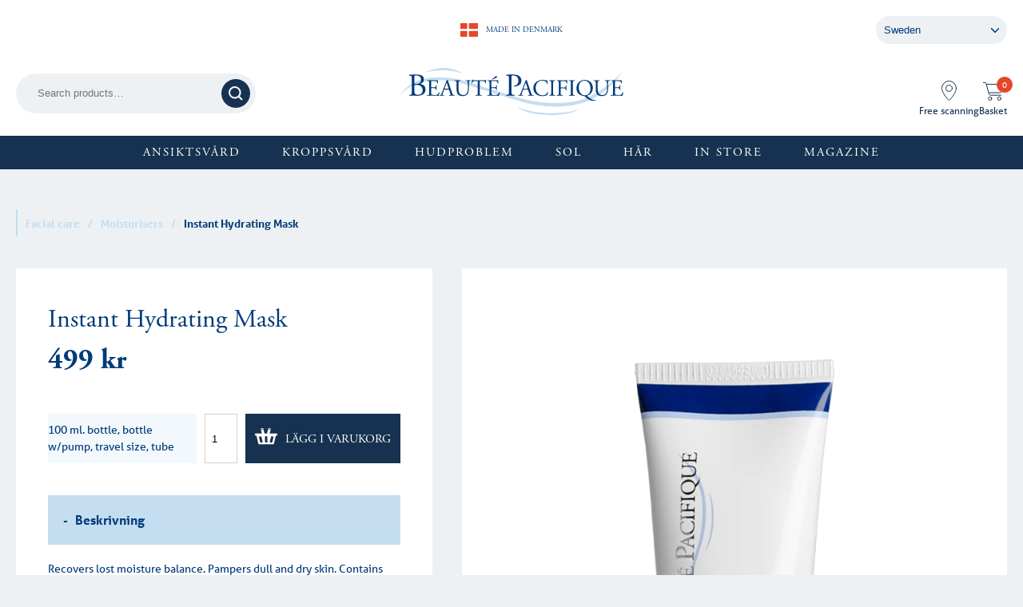

--- FILE ---
content_type: text/html; charset=UTF-8
request_url: https://beaute-pacifique.com/se/produkt/instant-hydrating-mask/
body_size: 19811
content:
<!DOCTYPE html>
<html lang="sv-SE" prefix="og: https://ogp.me/ns#">
<head>
    <script type="text/javascript" src="https://cdn.sales.partner.stylight.net/v1/st.min.js" data-cookieconsent="ignore"></script>
    <script src="//cdnjs.cloudflare.com/ajax/libs/jquery/3.2.1/jquery.min.js"></script>
    <!--                <script id="Cookiebot" src="https://consent.cookiebot.com/uc.js" data-cbid="fca6c8a6-5164-4fb0-8dee-efb76c39ab73" data-blockingmode="auto" type="text/javascript"></script>-->
                    <meta charset="UTF-8"/>
    <meta name="viewport" content="width=device-width, initial-scale=1.0, user-scalable=no">
    <title>
        Instant Hydrating Mask - Beauté Pacifique - Sweden    </title>

    
    	<style>img:is([sizes="auto" i], [sizes^="auto," i]) { contain-intrinsic-size: 3000px 1500px }</style>
	
<!-- Search Engine Optimization by Rank Math - https://rankmath.com/ -->
<meta name="description" content="Recovers lost moisture balance. Pampers dull and dry skin. Contains moisture retaining ingredients that withhold added moisture in the skin and form a water"/>
<meta name="robots" content="index, follow, max-snippet:-1, max-video-preview:-1, max-image-preview:large"/>
<link rel="canonical" href="https://beaute-pacifique.com/se/produkt/instant-hydrating-mask/" />
<meta property="og:locale" content="sv_SE" />
<meta property="og:type" content="product" />
<meta property="og:title" content="Instant Hydrating Mask - Beauté Pacifique - Sweden" />
<meta property="og:description" content="Recovers lost moisture balance. Pampers dull and dry skin. Contains moisture retaining ingredients that withhold added moisture in the skin and form a water" />
<meta property="og:url" content="https://beaute-pacifique.com/se/produkt/instant-hydrating-mask/" />
<meta property="og:site_name" content="Beauté Pacifique - Sweden" />
<meta property="og:updated_time" content="2025-02-18T13:55:23+00:00" />
<meta property="og:image" content="https://beaute-pacifique.com/se/wp-content/uploads/sites/9/2024/01/Instant-hydrating-mask_fugtmaske_100ml_810x810.png" />
<meta property="og:image:secure_url" content="https://beaute-pacifique.com/se/wp-content/uploads/sites/9/2024/01/Instant-hydrating-mask_fugtmaske_100ml_810x810.png" />
<meta property="og:image:width" content="810" />
<meta property="og:image:height" content="810" />
<meta property="og:image:alt" content="Instant Hydrating Mask - Beauté Pacifique" />
<meta property="og:image:type" content="image/png" />
<meta property="product:price:amount" content="499" />
<meta property="product:price:currency" content="SEK" />
<meta property="product:availability" content="instock" />
<meta name="twitter:card" content="summary_large_image" />
<meta name="twitter:title" content="Instant Hydrating Mask - Beauté Pacifique - Sweden" />
<meta name="twitter:description" content="Recovers lost moisture balance. Pampers dull and dry skin. Contains moisture retaining ingredients that withhold added moisture in the skin and form a water" />
<meta name="twitter:image" content="https://beaute-pacifique.com/se/wp-content/uploads/sites/9/2024/01/Instant-hydrating-mask_fugtmaske_100ml_810x810.png" />
<meta name="twitter:label1" content="Price" />
<meta name="twitter:data1" content="499 &#107;&#114;" />
<meta name="twitter:label2" content="Availability" />
<meta name="twitter:data2" content="In stock" />
<script type="application/ld+json" class="rank-math-schema">{"@context":"https://schema.org","@graph":[{"@type":"Organization","@id":"https://beaute-pacifique.com/se/#organization","name":"Beaut\u00e9 Pacifique - Sweden"},{"@type":"WebSite","@id":"https://beaute-pacifique.com/se/#website","url":"https://beaute-pacifique.com/se","name":"Beaut\u00e9 Pacifique - Sweden","publisher":{"@id":"https://beaute-pacifique.com/se/#organization"},"inLanguage":"sv-SE"},{"@type":"ImageObject","@id":"https://beaute-pacifique.com/se/wp-content/uploads/sites/9/2024/01/Instant-hydrating-mask_fugtmaske_100ml_810x810.png","url":"https://beaute-pacifique.com/se/wp-content/uploads/sites/9/2024/01/Instant-hydrating-mask_fugtmaske_100ml_810x810.png","width":"810","height":"810","caption":"Instant Hydrating Mask - Beaut\u00e9 Pacifique","inLanguage":"sv-SE"},{"@type":"ItemPage","@id":"https://beaute-pacifique.com/se/produkt/instant-hydrating-mask/#webpage","url":"https://beaute-pacifique.com/se/produkt/instant-hydrating-mask/","name":"Instant Hydrating Mask - Beaut\u00e9 Pacifique - Sweden","datePublished":"2024-04-10T13:35:12+00:00","dateModified":"2025-02-18T13:55:23+00:00","isPartOf":{"@id":"https://beaute-pacifique.com/se/#website"},"primaryImageOfPage":{"@id":"https://beaute-pacifique.com/se/wp-content/uploads/sites/9/2024/01/Instant-hydrating-mask_fugtmaske_100ml_810x810.png"},"inLanguage":"sv-SE"},{"@type":"Product","name":"Instant Hydrating Mask - Beaut\u00e9 Pacifique - Sweden","description":"Recovers lost moisture balance. Pampers dull and dry skin. Contains moisture retaining ingredients that withhold added moisture in the skin and form a water retaining barrier in the skin\u2019s surface layer.","sku":"6000181","category":"Ansiktsv\u00e5rd","mainEntityOfPage":{"@id":"https://beaute-pacifique.com/se/produkt/instant-hydrating-mask/#webpage"},"image":[{"@type":"ImageObject","url":"https://beaute-pacifique.com/se/wp-content/uploads/sites/9/2024/01/Instant-hydrating-mask_fugtmaske_100ml_810x810.png","height":"810","width":"810"},{"@type":"ImageObject","url":"https://beaute-pacifique.com/se/wp-content/uploads/sites/9/2024/01/konsistens3--scaled-e1699535535421.jpg","height":"668","width":"1000"}],"offers":{"@type":"Offer","price":"499.00","priceCurrency":"SEK","priceValidUntil":"2026-12-31","availability":"https://schema.org/InStock","itemCondition":"NewCondition","url":"https://beaute-pacifique.com/se/produkt/instant-hydrating-mask/","seller":{"@type":"Organization","@id":"https://beaute-pacifique.com/se/","name":"Beaut\u00e9 Pacifique - Sweden","url":"https://beaute-pacifique.com/se","logo":""},"priceSpecification":{"price":"499","priceCurrency":"SEK","valueAddedTaxIncluded":"true"}},"additionalProperty":[{"@type":"PropertyValue","name":"pa_custom-banner-text","value":"Vitamin A"}],"@id":"https://beaute-pacifique.com/se/produkt/instant-hydrating-mask/#richSnippet"}]}</script>
<!-- /Rank Math WordPress SEO plugin -->

<link rel='dns-prefetch' href='//maxcdn.bootstrapcdn.com' />
<link rel='dns-prefetch' href='//code.jquery.com' />
<link rel="alternate" type="application/rss+xml" title="Beauté Pacifique - Sweden &raquo; Feed" href="https://beaute-pacifique.com/se/feed/" />
<link rel="alternate" type="application/rss+xml" title="Beauté Pacifique - Sweden &raquo; Comments Feed" href="https://beaute-pacifique.com/se/comments/feed/" />
<link rel='stylesheet' id='woocommerce-smallscreen-css' href='https://beaute-pacifique.com/se/wp-content/plugins/woocommerce/assets/css/woocommerce-smallscreen.css?ver=10.3.3' type='text/css' media='only screen and (max-width: 768px)' />
<link rel='stylesheet' id='font_awesome-css' href='https://maxcdn.bootstrapcdn.com/font-awesome/4.7.0/css/font-awesome.min.css?ver=311aafe9e86889830cfaed04701f2e76#async' type='text/css' media='all' />
<link rel='stylesheet' id='jquery-ui-css' href='https://code.jquery.com/ui/1.11.2/themes/smoothness/jquery-ui.css?ver=311aafe9e86889830cfaed04701f2e76' type='text/css' media='all' />
<link rel='stylesheet' id='minit-css1-css' href='https://beaute-pacifique.com/se/wp-content/uploads/sites/9/minit/1bb5b744ab78f78f0009dba76294cf1b.css' type='text/css' media='all' />
<style id='minit-css1-inline-css' type='text/css'>
/*! This file is auto-generated */
.wp-block-button__link{color:#fff;background-color:#32373c;border-radius:9999px;box-shadow:none;text-decoration:none;padding:calc(.667em + 2px) calc(1.333em + 2px);font-size:1.125em}.wp-block-file__button{background:#32373c;color:#fff;text-decoration:none}
:root{--wp--preset--aspect-ratio--square: 1;--wp--preset--aspect-ratio--4-3: 4/3;--wp--preset--aspect-ratio--3-4: 3/4;--wp--preset--aspect-ratio--3-2: 3/2;--wp--preset--aspect-ratio--2-3: 2/3;--wp--preset--aspect-ratio--16-9: 16/9;--wp--preset--aspect-ratio--9-16: 9/16;--wp--preset--color--black: #000000;--wp--preset--color--cyan-bluish-gray: #abb8c3;--wp--preset--color--white: #ffffff;--wp--preset--color--pale-pink: #f78da7;--wp--preset--color--vivid-red: #cf2e2e;--wp--preset--color--luminous-vivid-orange: #ff6900;--wp--preset--color--luminous-vivid-amber: #fcb900;--wp--preset--color--light-green-cyan: #7bdcb5;--wp--preset--color--vivid-green-cyan: #00d084;--wp--preset--color--pale-cyan-blue: #8ed1fc;--wp--preset--color--vivid-cyan-blue: #0693e3;--wp--preset--color--vivid-purple: #9b51e0;--wp--preset--gradient--vivid-cyan-blue-to-vivid-purple: linear-gradient(135deg,rgba(6,147,227,1) 0%,rgb(155,81,224) 100%);--wp--preset--gradient--light-green-cyan-to-vivid-green-cyan: linear-gradient(135deg,rgb(122,220,180) 0%,rgb(0,208,130) 100%);--wp--preset--gradient--luminous-vivid-amber-to-luminous-vivid-orange: linear-gradient(135deg,rgba(252,185,0,1) 0%,rgba(255,105,0,1) 100%);--wp--preset--gradient--luminous-vivid-orange-to-vivid-red: linear-gradient(135deg,rgba(255,105,0,1) 0%,rgb(207,46,46) 100%);--wp--preset--gradient--very-light-gray-to-cyan-bluish-gray: linear-gradient(135deg,rgb(238,238,238) 0%,rgb(169,184,195) 100%);--wp--preset--gradient--cool-to-warm-spectrum: linear-gradient(135deg,rgb(74,234,220) 0%,rgb(151,120,209) 20%,rgb(207,42,186) 40%,rgb(238,44,130) 60%,rgb(251,105,98) 80%,rgb(254,248,76) 100%);--wp--preset--gradient--blush-light-purple: linear-gradient(135deg,rgb(255,206,236) 0%,rgb(152,150,240) 100%);--wp--preset--gradient--blush-bordeaux: linear-gradient(135deg,rgb(254,205,165) 0%,rgb(254,45,45) 50%,rgb(107,0,62) 100%);--wp--preset--gradient--luminous-dusk: linear-gradient(135deg,rgb(255,203,112) 0%,rgb(199,81,192) 50%,rgb(65,88,208) 100%);--wp--preset--gradient--pale-ocean: linear-gradient(135deg,rgb(255,245,203) 0%,rgb(182,227,212) 50%,rgb(51,167,181) 100%);--wp--preset--gradient--electric-grass: linear-gradient(135deg,rgb(202,248,128) 0%,rgb(113,206,126) 100%);--wp--preset--gradient--midnight: linear-gradient(135deg,rgb(2,3,129) 0%,rgb(40,116,252) 100%);--wp--preset--font-size--small: 13px;--wp--preset--font-size--medium: 20px;--wp--preset--font-size--large: 36px;--wp--preset--font-size--x-large: 42px;--wp--preset--spacing--20: 0.44rem;--wp--preset--spacing--30: 0.67rem;--wp--preset--spacing--40: 1rem;--wp--preset--spacing--50: 1.5rem;--wp--preset--spacing--60: 2.25rem;--wp--preset--spacing--70: 3.38rem;--wp--preset--spacing--80: 5.06rem;--wp--preset--shadow--natural: 6px 6px 9px rgba(0, 0, 0, 0.2);--wp--preset--shadow--deep: 12px 12px 50px rgba(0, 0, 0, 0.4);--wp--preset--shadow--sharp: 6px 6px 0px rgba(0, 0, 0, 0.2);--wp--preset--shadow--outlined: 6px 6px 0px -3px rgba(255, 255, 255, 1), 6px 6px rgba(0, 0, 0, 1);--wp--preset--shadow--crisp: 6px 6px 0px rgba(0, 0, 0, 1);}:where(.is-layout-flex){gap: 0.5em;}:where(.is-layout-grid){gap: 0.5em;}body .is-layout-flex{display: flex;}.is-layout-flex{flex-wrap: wrap;align-items: center;}.is-layout-flex > :is(*, div){margin: 0;}body .is-layout-grid{display: grid;}.is-layout-grid > :is(*, div){margin: 0;}:where(.wp-block-columns.is-layout-flex){gap: 2em;}:where(.wp-block-columns.is-layout-grid){gap: 2em;}:where(.wp-block-post-template.is-layout-flex){gap: 1.25em;}:where(.wp-block-post-template.is-layout-grid){gap: 1.25em;}.has-black-color{color: var(--wp--preset--color--black) !important;}.has-cyan-bluish-gray-color{color: var(--wp--preset--color--cyan-bluish-gray) !important;}.has-white-color{color: var(--wp--preset--color--white) !important;}.has-pale-pink-color{color: var(--wp--preset--color--pale-pink) !important;}.has-vivid-red-color{color: var(--wp--preset--color--vivid-red) !important;}.has-luminous-vivid-orange-color{color: var(--wp--preset--color--luminous-vivid-orange) !important;}.has-luminous-vivid-amber-color{color: var(--wp--preset--color--luminous-vivid-amber) !important;}.has-light-green-cyan-color{color: var(--wp--preset--color--light-green-cyan) !important;}.has-vivid-green-cyan-color{color: var(--wp--preset--color--vivid-green-cyan) !important;}.has-pale-cyan-blue-color{color: var(--wp--preset--color--pale-cyan-blue) !important;}.has-vivid-cyan-blue-color{color: var(--wp--preset--color--vivid-cyan-blue) !important;}.has-vivid-purple-color{color: var(--wp--preset--color--vivid-purple) !important;}.has-black-background-color{background-color: var(--wp--preset--color--black) !important;}.has-cyan-bluish-gray-background-color{background-color: var(--wp--preset--color--cyan-bluish-gray) !important;}.has-white-background-color{background-color: var(--wp--preset--color--white) !important;}.has-pale-pink-background-color{background-color: var(--wp--preset--color--pale-pink) !important;}.has-vivid-red-background-color{background-color: var(--wp--preset--color--vivid-red) !important;}.has-luminous-vivid-orange-background-color{background-color: var(--wp--preset--color--luminous-vivid-orange) !important;}.has-luminous-vivid-amber-background-color{background-color: var(--wp--preset--color--luminous-vivid-amber) !important;}.has-light-green-cyan-background-color{background-color: var(--wp--preset--color--light-green-cyan) !important;}.has-vivid-green-cyan-background-color{background-color: var(--wp--preset--color--vivid-green-cyan) !important;}.has-pale-cyan-blue-background-color{background-color: var(--wp--preset--color--pale-cyan-blue) !important;}.has-vivid-cyan-blue-background-color{background-color: var(--wp--preset--color--vivid-cyan-blue) !important;}.has-vivid-purple-background-color{background-color: var(--wp--preset--color--vivid-purple) !important;}.has-black-border-color{border-color: var(--wp--preset--color--black) !important;}.has-cyan-bluish-gray-border-color{border-color: var(--wp--preset--color--cyan-bluish-gray) !important;}.has-white-border-color{border-color: var(--wp--preset--color--white) !important;}.has-pale-pink-border-color{border-color: var(--wp--preset--color--pale-pink) !important;}.has-vivid-red-border-color{border-color: var(--wp--preset--color--vivid-red) !important;}.has-luminous-vivid-orange-border-color{border-color: var(--wp--preset--color--luminous-vivid-orange) !important;}.has-luminous-vivid-amber-border-color{border-color: var(--wp--preset--color--luminous-vivid-amber) !important;}.has-light-green-cyan-border-color{border-color: var(--wp--preset--color--light-green-cyan) !important;}.has-vivid-green-cyan-border-color{border-color: var(--wp--preset--color--vivid-green-cyan) !important;}.has-pale-cyan-blue-border-color{border-color: var(--wp--preset--color--pale-cyan-blue) !important;}.has-vivid-cyan-blue-border-color{border-color: var(--wp--preset--color--vivid-cyan-blue) !important;}.has-vivid-purple-border-color{border-color: var(--wp--preset--color--vivid-purple) !important;}.has-vivid-cyan-blue-to-vivid-purple-gradient-background{background: var(--wp--preset--gradient--vivid-cyan-blue-to-vivid-purple) !important;}.has-light-green-cyan-to-vivid-green-cyan-gradient-background{background: var(--wp--preset--gradient--light-green-cyan-to-vivid-green-cyan) !important;}.has-luminous-vivid-amber-to-luminous-vivid-orange-gradient-background{background: var(--wp--preset--gradient--luminous-vivid-amber-to-luminous-vivid-orange) !important;}.has-luminous-vivid-orange-to-vivid-red-gradient-background{background: var(--wp--preset--gradient--luminous-vivid-orange-to-vivid-red) !important;}.has-very-light-gray-to-cyan-bluish-gray-gradient-background{background: var(--wp--preset--gradient--very-light-gray-to-cyan-bluish-gray) !important;}.has-cool-to-warm-spectrum-gradient-background{background: var(--wp--preset--gradient--cool-to-warm-spectrum) !important;}.has-blush-light-purple-gradient-background{background: var(--wp--preset--gradient--blush-light-purple) !important;}.has-blush-bordeaux-gradient-background{background: var(--wp--preset--gradient--blush-bordeaux) !important;}.has-luminous-dusk-gradient-background{background: var(--wp--preset--gradient--luminous-dusk) !important;}.has-pale-ocean-gradient-background{background: var(--wp--preset--gradient--pale-ocean) !important;}.has-electric-grass-gradient-background{background: var(--wp--preset--gradient--electric-grass) !important;}.has-midnight-gradient-background{background: var(--wp--preset--gradient--midnight) !important;}.has-small-font-size{font-size: var(--wp--preset--font-size--small) !important;}.has-medium-font-size{font-size: var(--wp--preset--font-size--medium) !important;}.has-large-font-size{font-size: var(--wp--preset--font-size--large) !important;}.has-x-large-font-size{font-size: var(--wp--preset--font-size--x-large) !important;}
:where(.wp-block-post-template.is-layout-flex){gap: 1.25em;}:where(.wp-block-post-template.is-layout-grid){gap: 1.25em;}
:where(.wp-block-columns.is-layout-flex){gap: 2em;}:where(.wp-block-columns.is-layout-grid){gap: 2em;}
:root :where(.wp-block-pullquote){font-size: 1.5em;line-height: 1.6;}
.woocommerce form .form-row .required { visibility: visible; }
</style>
<script type="text/javascript" src="https://beaute-pacifique.com/se/wp-includes/js/jquery/jquery.min.js?ver=3.7.1" id="jquery-core-js"></script>
<script type="text/javascript" src="https://beaute-pacifique.com/se/wp-includes/js/jquery/jquery-migrate.min.js?ver=3.4.1" id="jquery-migrate-js"></script>
<script type="text/javascript" src="https://beaute-pacifique.com/se/wp-content/plugins/woocommerce/assets/js/jquery-blockui/jquery.blockUI.min.js?ver=2.7.0-wc.10.3.3" id="wc-jquery-blockui-js" defer="defer" data-wp-strategy="defer"></script>
<script type="text/javascript" id="wc-add-to-cart-js-extra">
/* <![CDATA[ */
var wc_add_to_cart_params = {"ajax_url":"\/se\/wp-admin\/admin-ajax.php","wc_ajax_url":"\/se\/?wc-ajax=%%endpoint%%","i18n_view_cart":"View cart","cart_url":"https:\/\/beaute-pacifique.com\/se\/kurv\/","is_cart":"","cart_redirect_after_add":"no"};
/* ]]> */
</script>
<script type="text/javascript" src="https://beaute-pacifique.com/se/wp-content/plugins/woocommerce/assets/js/frontend/add-to-cart.min.js?ver=10.3.3" id="wc-add-to-cart-js" defer="defer" data-wp-strategy="defer"></script>
<script type="text/javascript" id="wc-single-product-js-extra">
/* <![CDATA[ */
var wc_single_product_params = {"i18n_required_rating_text":"Please select a rating","i18n_rating_options":["1 of 5 stars","2 of 5 stars","3 of 5 stars","4 of 5 stars","5 of 5 stars"],"i18n_product_gallery_trigger_text":"View full-screen image gallery","review_rating_required":"no","flexslider":{"rtl":false,"animation":"slide","smoothHeight":true,"directionNav":false,"controlNav":"thumbnails","slideshow":false,"animationSpeed":500,"animationLoop":false,"allowOneSlide":false},"zoom_enabled":"","zoom_options":[],"photoswipe_enabled":"","photoswipe_options":{"shareEl":false,"closeOnScroll":false,"history":false,"hideAnimationDuration":0,"showAnimationDuration":0},"flexslider_enabled":""};
/* ]]> */
</script>
<script type="text/javascript" src="https://beaute-pacifique.com/se/wp-content/plugins/woocommerce/assets/js/frontend/single-product.min.js?ver=10.3.3" id="wc-single-product-js" defer="defer" data-wp-strategy="defer"></script>
<script type="text/javascript" src="https://beaute-pacifique.com/se/wp-content/plugins/woocommerce/assets/js/js-cookie/js.cookie.min.js?ver=2.1.4-wc.10.3.3" id="wc-js-cookie-js" defer="defer" data-wp-strategy="defer"></script>
<script type="text/javascript" id="woocommerce-js-extra">
/* <![CDATA[ */
var woocommerce_params = {"ajax_url":"\/se\/wp-admin\/admin-ajax.php","wc_ajax_url":"\/se\/?wc-ajax=%%endpoint%%","i18n_password_show":"Show password","i18n_password_hide":"Hide password"};
/* ]]> */
</script>
<script type="text/javascript" src="https://beaute-pacifique.com/se/wp-content/plugins/woocommerce/assets/js/frontend/woocommerce.min.js?ver=10.3.3" id="woocommerce-js" defer="defer" data-wp-strategy="defer"></script>
<link rel="https://api.w.org/" href="https://beaute-pacifique.com/se/wp-json/" /><link rel="alternate" title="JSON" type="application/json" href="https://beaute-pacifique.com/se/wp-json/wp/v2/product/5368" /><link rel="EditURI" type="application/rsd+xml" title="RSD" href="https://beaute-pacifique.com/se/xmlrpc.php?rsd" />

<link rel='shortlink' href='https://beaute-pacifique.com/se/?p=5368' />
<link rel="alternate" title="oEmbed (JSON)" type="application/json+oembed" href="https://beaute-pacifique.com/se/wp-json/oembed/1.0/embed?url=https%3A%2F%2Fbeaute-pacifique.com%2Fse%2Fprodukt%2Finstant-hydrating-mask%2F" />
<link rel="alternate" title="oEmbed (XML)" type="text/xml+oembed" href="https://beaute-pacifique.com/se/wp-json/oembed/1.0/embed?url=https%3A%2F%2Fbeaute-pacifique.com%2Fse%2Fprodukt%2Finstant-hydrating-mask%2F&#038;format=xml" />
<!-- Google Tag Manager -->
                <script>(function(w,d,s,l,i){w[l]=w[l]||[];w[l].push({'gtm.start':
                new Date().getTime(),event:'gtm.js'});var f=d.getElementsByTagName(s)[0],
                j=d.createElement(s),dl=l!='dataLayer'?'&l='+l:'';j.async=true;j.src=
                'https://ss.beaute-pacifique.com/gtm.js?id='+i+dl;f.parentNode.insertBefore(j,f);
                })(window,document,'script','dataLayer','GTM-MC54L48');</script>
                <!-- End Google Tag Manager -->
<!-- This website runs the Product Feed PRO for WooCommerce by AdTribes.io plugin - version woocommercesea_option_installed_version -->
	<noscript><style>.woocommerce-product-gallery{ opacity: 1 !important; }</style></noscript>
				<script  type="text/javascript">
				!function(f,b,e,v,n,t,s){if(f.fbq)return;n=f.fbq=function(){n.callMethod?
					n.callMethod.apply(n,arguments):n.queue.push(arguments)};if(!f._fbq)f._fbq=n;
					n.push=n;n.loaded=!0;n.version='2.0';n.queue=[];t=b.createElement(e);t.async=!0;
					t.src=v;s=b.getElementsByTagName(e)[0];s.parentNode.insertBefore(t,s)}(window,
					document,'script','https://connect.facebook.net/en_US/fbevents.js');
			</script>
			<!-- WooCommerce Facebook Integration Begin -->
			<script  type="text/javascript">

				fbq('init', '252228609131321', {}, {
    "agent": "woocommerce_0-10.3.3-3.5.12"
});

				document.addEventListener( 'DOMContentLoaded', function() {
					// Insert placeholder for events injected when a product is added to the cart through AJAX.
					document.body.insertAdjacentHTML( 'beforeend', '<div class=\"wc-facebook-pixel-event-placeholder\"></div>' );
				}, false );

			</script>
			<!-- WooCommerce Facebook Integration End -->
			<!-- Global site tag (gtag.js) - Google Analytics -->
<script async src="https://www.googletagmanager.com/gtag/js?id=UA-37923562-1"></script>
<script>
  window.dataLayer = window.dataLayer || [];
  function gtag(){dataLayer.push(arguments);}
  gtag('js', new Date());

  gtag('config', 'UA-37923562-1');
</script>

    <link rel="icon" type="image/x-icon"
          href="https://beaute-pacifique.com/se/wp-content/themes/beaute-pacifique/images/favicons/favicon.ico?v=2"/>
    <link rel="icon" type="image/png"
          href="https://beaute-pacifique.com/se/wp-content/themes/beaute-pacifique/images/favicons/favicon.png?v=2"/>
    <script src="//use.typekit.net/rfs0yel.js"></script>

        <link rel="canonical" href="https://beaute-pacifique.com/se/produkt/instant-hydrating-mask/"/>
        <script>
            var is_front_page = false;
        </script>
    
    <script data-cookieconsent="ignore">
        var ajax_object = {"ajax_url":"https://beaute-pacifique.com/se/wp-admin/admin-ajax.php"};
        var info_object = {"blog_id":"9","is_user_logged_in":"","ajax_url":"https://beaute-pacifique.com/se/wp-admin/admin-ajax.php"};
    </script>

    <meta property="og:url" content="https://beaute-pacifique.com/se/produkt/instant-hydrating-mask/"/>
    <meta property="og:image:width" content="1200"/>
    <meta property="og:image:height" content="630"/>
                <meta property="og:image" content="https://beaute-pacifique.com/se/wp-content/themes/beaute-pacifique/images/og_image.jpg"/>
        
    <!-- Global site tag (gtag.js) - Google Analytics -->
<!--    <script async src="https://www.googletagmanager.com/gtag/js?id=UA-37923562-1"></script>-->
<!--    <script>-->
<!--        window.dataLayer = window.dataLayer || [];-->
<!---->
<!--        function gtag() {-->
<!--            dataLayer.push(arguments);-->
<!--        }-->
<!---->
<!--        gtag('js', new Date());-->
<!---->
<!--        gtag('config', 'UA-37923562-1');-->
<!--    </script>-->


    

    <script>try {
            Typekit.load({async: true});
        } catch (e) {
        }</script>

            <style>
                :root {
                    --categoryText: "Categories";
                }
            </style>
</head>



<body class=" " data-blog-id="9"
      data-currentsite="/se/" data-dateformat="F j, Y"
      data-timeformat="g:i a"
      data-current-language="null">
<!-- Google Tag Manager (noscript) -->
<noscript><iframe src='https://ss.beaute-pacifique.com/ns.html?id=GTM-MC54L48' height='0' width='0' style='display:none;visibility:hidden'></iframe></noscript>
<!-- End Google Tag Manager (noscript) -->






<header class="new-header">
    <div class="newContainer">
        <div class="header-top">
                        <div class="empty"></div>
                <div class="made_in_dk">
                    <svg id="Layer_1" data-name="Layer 1" xmlns="http://www.w3.org/2000/svg" viewBox="0 0 15.59 11.63">
  <title>dkFlag</title>
  <rect x="7.57" width="8.02" height="4.91" style="fill: #e6472a"/>
  <rect x="7.57" y="6.73" width="8.02" height="4.91" style="fill: #e6472a"/>
  <rect width="6.08" height="4.91" style="fill: #e6472a"/>
  <rect y="6.73" width="6.08" height="4.91" style="fill: #e6472a"/>
</svg>
                    Made in denmark
                </div>
                <div class="select-wrapper-country">
                    <select name="" id="" class="countryPicker">
                                                    <option value="/au/">Australia</option>
                                                        <option value="/lv/">Baltic States</option>
                                                        <option value="/be/">Belgium</option>
                                                        <option value="/ca/">Canada</option>
                                                        <option value="/cl/">Chile</option>
                                                        <option value="/cz/">Czech Republic</option>
                                                        <option value="/dk/">Denmark</option>
                                                        <option value="/de/">Germany</option>
                                                        <option value="/int/">International</option>
                                                        <option value="/jp/">Japan</option>
                                                        <option value="/nl/">Netherlands</option>
                                                        <option value="/no/">Norway</option>
                                                        <option value="/sk/">Slovakia</option>
                                                        <option value="/za/">South Africa</option>
                                                        <option value="/se/">Sweden</option>
                                                        <option value="/uk/">United Kingdom</option>
                                                        <option value="/us/">USA</option>
                                                </select>
                    <div class="arrow"></div>
                </div>
                                <div class="basket_top">
                    <a href="https://beaute-pacifique.com/se/kurv/" id="topCartLink">
                        <div class="icon">
                            <svg xmlns="http://www.w3.org/2000/svg" width="25" height="23" viewBox="0 0 25 23">
  <g id="Group_16" data-name="Group 16" transform="translate(-1008 -961)">
    <path id="Path_42" data-name="Path 42" d="M1015.13,973.976h14.263a1.045,1.045,0,0,0,1.026-.856l1.928-9.62H1012" transform="translate(0.152 0.095)" fill="none" stroke="#163250" stroke-linejoin="round" stroke-width="1"/>
    <ellipse id="Ellipse_3" data-name="Ellipse 3" cx="2.087" cy="2.095" rx="2.087" ry="2.095" transform="translate(1014.761 979.31)" fill="none" stroke="#163250" stroke-linecap="round" stroke-linejoin="round" stroke-width="1"/>
    <ellipse id="Ellipse_4" data-name="Ellipse 4" cx="2.087" cy="2.095" rx="2.087" ry="2.095" transform="translate(1026.239 979.31)" fill="none" stroke="#163250" stroke-linecap="round" stroke-linejoin="round" stroke-width="1"/>
    <path id="Path_43" data-name="Path 43" d="M1008.5,961.5h2.329a1.045,1.045,0,0,1,1.008.777l3.554,13.381a2.089,2.089,0,0,0,2.017,1.556h13" transform="translate(0 0)" fill="none" stroke="#163250" stroke-linecap="round" stroke-linejoin="round" stroke-width="1"/>
  </g>
</svg>
                        </div>
                        <div class="text">
                            Basket                        </div>
                        <span class="basketAmount"></span>
                    </a>
                </div>
                    </div>

                       <div class="mobile-mid-header">
                   <div class="search-container">
                       <form role="search" method="get" class="woocommerce-product-search" action="https://beaute-pacifique.com/se/">
	<label class="screen-reader-text" for="woocommerce-product-search-field-0">Search for:</label>
	<input type="search" id="woocommerce-product-search-field-0" class="search-field" placeholder="Search products&hellip;" value="" name="s" />
	<button type="submit" value="Search" class="">Search</button>
	<input type="hidden" name="post_type" value="product" />
</form>
                   </div>
                   <div class="mobile-mid-items-container">
                                                      <div>
                                   <a href="https://beaute-pacifique.com/se/in-store/">
                                       <div class="icon">
                                           <svg xmlns="http://www.w3.org/2000/svg" width="19" height="25" viewBox="0 0 19 25">
  <g id="pin" transform="translate(-507 -504)">
    <path id="Path_46" data-name="Path 46" d="M525.5,513.472c0,5.31-6.052,12.333-8.231,14.69a1.047,1.047,0,0,1-1.541,0c-2.181-2.348-8.239-9.351-8.228-14.691a9,9,0,0,1,18,0Z" transform="translate(0 0)" fill="none" stroke="#163250" stroke-linecap="round" stroke-linejoin="round" stroke-width="1"/>
    <circle id="Ellipse_5" data-name="Ellipse 5" cx="4" cy="4" r="4" transform="translate(512.5 509.519)" fill="none" stroke="#163250" stroke-linecap="round" stroke-linejoin="round" stroke-width="1"/>
  </g>
</svg>
                                       </div>
                                       <div class="text">
                                           Free scanning                                       </div>
                                   </a>
                               </div>
                                                  </div>
               </div>
                    <div class="header-middle">
            <div class="search-container">
                <form role="search" method="get" class="woocommerce-product-search" action="https://beaute-pacifique.com/se/">
	<label class="screen-reader-text" for="woocommerce-product-search-field-1">Search for:</label>
	<input type="search" id="woocommerce-product-search-field-1" class="search-field" placeholder="Search products&hellip;" value="" name="s" />
	<button type="submit" value="Search" class="">Search</button>
	<input type="hidden" name="post_type" value="product" />
</form>
            </div>
            <div class="logo">
                <a href="https://beaute-pacifique.com/se/" style="text-decoration: none;">
                    <svg id="Lag_1" data-name="Lag 1" xmlns="http://www.w3.org/2000/svg" viewBox="0 0 559.95 117.98">
  <title>logo</title>
  <g>
    <path d="M64.84,10.63S80.46,2.47,107.8.07c0,0,23.11-2,51.69,14.4,0,0-27.5-8.45-48.1-8.45,0,0-15.52-1.23-46.56,4.61Z" style="fill: #c4ddf1"/>
    <path d="M293,97.6s25,12.29,71.3,15.37c0,0,50.19,3.28,82.15-9,0,0-15.16,15.36-77.84,13.93,0,0-50.61-.2-75.6-20.28Z" style="fill: #c4ddf1"/>
    <path d="M0,70.56S22.12,23.23,93.42,23.85c0,0,37.49-2.46,90.35,15.37,0,0,103.26,33.49,134.6,40.56,0,0,67.61,16.9,131.54,1.54,0,0,51-12.29,108.78-72.22,0,0-36.88,56.54-94.65,76.21,0,0-72.53,29.5-177-6.15,0,0-131.53-41.19-137.68-42.41,0,0-102.64-26.43-149.35,33.8Z" style="fill: #c4ddf1"/>
  </g>
  <path d="M37,44.57c0-1.6.32-2.08,4.64-2.08,12.71,0,15.9,7.35,15.9,13.67,0,8-5.44,11.18-12.54,11.18-2.4,0-4.8-.4-6.31-2.24S37,59.28,37,56.4Zm-6.55,13c0,8.39-.16,9.35-4.4,10l-1.44.24a1.55,1.55,0,0,0,.16,2c3-.08,5.67-.24,9.19-.24,3.35,0,7.27.24,9.59.24,14.38,0,21.25-6.23,21.25-15.5A13.23,13.23,0,0,0,54.11,41c-.88-.16-1.52-.4-1.52-1.2,4.79-2.23,8.15-5.19,8.15-10.94a10.49,10.49,0,0,0-6.08-10c-3.59-1.83-8.39-2.23-13.42-2.23-7.43,0-12.87.24-17.18.64a1.28,1.28,0,0,0-.08,2l2.56.24c3.59.4,3.91,1.84,3.91,7.75Zm6.55-36c0-1.44.32-1.84,1.12-2.08a9.81,9.81,0,0,1,3.68-.48c6.07,0,11.91,3,11.91,10.79,0,7.51-4.4,9.9-12.54,10.23-4.08.16-4.16,0-4.16-2.24Z" style="fill: #003b79"/>
  <path d="M74,39.82c0-6.07-.12-6.94-3.56-7.35l-.93-.12c-.35-.23-.23-1.28.12-1.46,2.51.12,4.49.17,6.88.17h11c3.74,0,7.18,0,7.88-.17a66,66,0,0,1,.94,7.76,1.14,1.14,0,0,1-1.46.12C93.93,36,93.4,34,90.37,33.22a28,28,0,0,0-5.66-.35H80.5c-1.75,0-1.75.12-1.75,2.33V46.88c0,1.63.18,1.63,1.92,1.63h3.39a21.49,21.49,0,0,0,5-.35c.7-.23,1.11-.58,1.4-2l.47-2.39a1.15,1.15,0,0,1,1.52.06c0,1.4-.24,3.68-.24,5.9s.24,4.32.24,5.6a1.15,1.15,0,0,1-1.52.06l-.53-2.27a2.48,2.48,0,0,0-1.81-2.22,19.38,19.38,0,0,0-4.49-.3H80.68c-1.75,0-1.92.06-1.92,1.58v8.23c0,3.1.18,5.08,1.11,6.07.7.7,1.93,1.34,7.06,1.34,4.5,0,6.19-.23,7.47-.87,1.05-.59,2.63-2.63,4.15-5.67a1.08,1.08,0,0,1,1.46.41,50.45,50.45,0,0,1-2.63,8.11c-5.25-.12-10.45-.17-15.64-.17H76.47c-2.51,0-4.49.06-7.93.17a1.13,1.13,0,0,1-.12-1.45l1.93-.18C73.67,67.83,74,67,74,60.83Z" style="fill: #003b79"/>
  <path d="M116.34,40.69a35.56,35.56,0,0,1,1.4-3.45h.12c.35.7.87,2.28,1.34,3.68l3.15,9.51c.52,1.58.41,1.81-1.28,1.81h-7.19c-1.63,0-1.69-.06-1.22-1.4ZM126.79,64a12,12,0,0,1,.76,3.09c0,.59-.82.94-2,1.05l-1.69.18a1,1,0,0,0,.12,1.45c1.69-.06,3.91-.17,6.71-.17,2.63,0,4.67.06,7.06.17a1.13,1.13,0,0,0,0-1.45l-1.58-.18c-2.51-.29-3.27-1.17-5-6.19l-8-23.47c-.87-2.56-1.81-5.25-2.56-7.82a.83.83,0,0,0-.88-.53,6.51,6.51,0,0,1-3,2.22c.18.94-.17,2-1,4.15l-6,15.76c-2.45,6.53-4.09,10.33-5.14,13a3.88,3.88,0,0,1-3.5,2.86l-1.92.18a1.15,1.15,0,0,0,.11,1.45c1.58-.06,3.68-.17,5.61-.17,2.74.06,4.55.06,6.07.17a.94.94,0,0,0,.12-1.45l-1.92-.18c-1.4-.12-1.69-.47-1.69-1.17a22.22,22.22,0,0,1,1.28-4.84l2-6.13c.4-1.23.76-1.4,2.22-1.4h8.81c1.75,0,2,.18,2.39,1.46Z" style="fill: #003b79"/>
  <path d="M170.87,45.71c0-3.62-.12-10.33-1.11-12.08-.41-.7-1.46-1.11-2.92-1.23l-1.46-.11a1.06,1.06,0,0,1,.12-1.4c2.22.12,4.38.17,6.66.17,2.45,0,4-.06,6.13-.18a1,1,0,0,1,.12,1.4L177,32.4c-1.46.12-2.62.64-2.91,1.4-.88,1.92-.82,8.64-.82,11.91v6.59c0,5.08-.82,10.45-4.09,13.95-2.51,2.74-6.83,4.26-11.15,4.26-4,0-8.05-.76-10.91-3.21-3.1-2.57-4.55-6.83-4.55-13.77V39.76c0-6.07-.12-7.06-3.5-7.36l-1.46-.11c-.35-.23-.23-1.23.12-1.4,2.92.12,4.9.17,7.24.17s4.32-.06,7.18-.18c.35.17.47,1.17.12,1.4l-1.4.11c-3.39.29-3.5,1.29-3.5,7.36V52.37c0,9.39,2.92,15.58,11.85,15.58,8.46,0,11.67-6.65,11.67-15.52Z" style="fill: #003b79"/>
  <path d="M200.46,60.83c0,6.13.12,6.95,3.5,7.3l1.86.18c.35.24.24,1.28-.12,1.45-3.33-.12-5.31-.17-7.65-.17s-4.37.06-8.11.17a1,1,0,0,1,0-1.45l2.11-.18c3.33-.29,3.62-1.17,3.62-7.3V34.74c0-1.81,0-1.87-1.75-1.87h-3.21c-2.51,0-5.72.12-7.18,1.46a10.58,10.58,0,0,0-2.63,4,1.13,1.13,0,0,1-1.52-.41,62.42,62.42,0,0,0,2.22-8.7,1.45,1.45,0,0,1,1.11,0c.35,1.87,2.27,1.81,5,1.81h23.64c3.15,0,3.68-.12,4.55-1.63.29-.12.93-.06,1,.17a35.34,35.34,0,0,0-.87,8.87,1.1,1.1,0,0,1-1.52.12c-.18-1.46-.58-3.62-1.46-4.26-1.34-1-3.56-1.46-6.77-1.46h-4.14c-1.75,0-1.69.06-1.69,2Z" style="fill: #003b79"/>
  <path d="M224.86,39.82c0-6.07-.12-6.94-3.56-7.35l-.93-.12c-.35-.23-.23-1.28.12-1.46,2.51.12,4.49.17,6.88.17h11c3.73,0,7.18,0,7.88-.17a66.47,66.47,0,0,1,.93,7.76,1.15,1.15,0,0,1-1.46.12c-.87-2.74-1.4-4.79-4.43-5.55a28,28,0,0,0-5.66-.35h-4.2c-1.75,0-1.75.12-1.75,2.33V46.88c0,1.63.18,1.63,1.92,1.63h3.38a21.48,21.48,0,0,0,5-.35c.7-.23,1.11-.58,1.4-2l.47-2.39a1.15,1.15,0,0,1,1.52.06c0,1.4-.24,3.68-.24,5.9s.24,4.32.24,5.6a1.15,1.15,0,0,1-1.52.06l-.53-2.27a2.49,2.49,0,0,0-1.81-2.22,19.44,19.44,0,0,0-4.5-.3h-3.38c-1.75,0-1.92.06-1.92,1.58v8.23c0,3.1.18,5.08,1.11,6.07.7.7,1.92,1.34,7.06,1.34,4.5,0,6.19-.23,7.47-.87,1-.59,2.63-2.63,4.15-5.67a1.07,1.07,0,0,1,1.46.41,50.31,50.31,0,0,1-2.63,8.11c-5.25-.12-10.45-.17-15.64-.17h-5.26c-2.5,0-4.49.06-7.93.17a1.13,1.13,0,0,1-.12-1.45l1.92-.18c3.33-.29,3.63-1.17,3.63-7.3Zm6.88-10.56a.77.77,0,0,1-.58-1l9.11-6.95a2.71,2.71,0,0,1,1.57-.76c.41,0,1,.59,1.46,1.35a2,2,0,0,1,.46,1.81c-.23.41-.7.64-1.52,1Z" style="fill: #003b79"/>
  <path d="M280.1,57.6c0,8.39.16,9.43,5.27,10l2.16.24a1.57,1.57,0,0,1-.16,2c-4.55-.16-7.19-.24-10.39-.24-3.36,0-6.23.08-9.75.24a1.56,1.56,0,0,1-.16-2l1.68-.24c4.63-.64,4.79-1.6,4.79-10V28.11c0-6.79-.16-8.23-3.76-8.55l-2.88-.32a1.33,1.33,0,0,1,.16-2,126.24,126.24,0,0,1,15.82-.64c6.63,0,11.59.88,15.34,3.2a13.8,13.8,0,0,1,6.39,12,13.55,13.55,0,0,1-8,12.7,27,27,0,0,1-11,2.4c-.56-.24-.56-1.44-.08-1.6,8.62-1.6,11.74-6.47,11.74-13.43,0-7.75-4.55-12.78-12.87-12.78-4.24,0-4.31.32-4.31,2.88Z" style="fill: #003b79"/>
  <path d="M314,40.69a36.84,36.84,0,0,1,1.39-3.45h.12a38.54,38.54,0,0,1,1.34,3.68L320,50.44c.53,1.58.41,1.81-1.28,1.81H311.5c-1.64,0-1.69-.06-1.23-1.4ZM324.39,64a11.86,11.86,0,0,1,.76,3.09c0,.59-.81.94-2,1.05l-1.69.18a1,1,0,0,0,.11,1.45c1.7-.06,3.91-.17,6.71-.17,2.63,0,4.67.06,7.07.17a1.14,1.14,0,0,0,0-1.45l-1.58-.18c-2.51-.29-3.27-1.17-5-6.19l-8-23.47c-.87-2.56-1.81-5.25-2.56-7.82a.84.84,0,0,0-.88-.53,6.49,6.49,0,0,1-3,2.22c.18.94-.17,2-1,4.15l-6,15.76c-2.45,6.53-4.08,10.33-5.13,13a3.88,3.88,0,0,1-3.5,2.86l-1.92.18a1.15,1.15,0,0,0,.11,1.45c1.58-.06,3.68-.17,5.61-.17,2.74.06,4.55.06,6.07.17a.94.94,0,0,0,.12-1.45l-1.93-.18c-1.4-.12-1.69-.47-1.69-1.17a22,22,0,0,1,1.29-4.84l2-6.13c.41-1.23.76-1.4,2.23-1.4h8.81c1.75,0,2,.18,2.39,1.46Z" style="fill: #003b79"/>
  <path d="M342,35.09a25.2,25.2,0,0,1,15.77-5,44.92,44.92,0,0,1,10.33,1.4,4.44,4.44,0,0,0,1.63.23c.05,1.34.35,5,.82,8.58a1.23,1.23,0,0,1-1.57.12c-.87-4-3.51-8.52-12-8.52-8.92,0-16.51,5.66-16.51,17.74,0,12.26,7.76,19,17.34,19A12.45,12.45,0,0,0,370,60.36a1.22,1.22,0,0,1,1.51.24,22,22,0,0,1-2.8,8,11.73,11.73,0,0,0-2,.58,34.41,34.41,0,0,1-9.22,1.34c-5.25,0-10.27-1-14.54-3.91a18.83,18.83,0,0,1-8.28-16.05A19.41,19.41,0,0,1,342,35.09Z" style="fill: #003b79"/>
  <path d="M379.31,39.93c0-6.19-.11-7.18-3.56-7.47l-1.45-.12c-.35-.23-.23-1.28.11-1.45,2.92.12,4.9.17,7.35.17s4.32-.06,7.24-.18c.35.17.46,1.23.11,1.46l-1.46.12c-3.44.29-3.55,1.28-3.55,7.47V60.71c0,6.19.12,7,3.55,7.41l1.46.18c.35.24.24,1.28-.11,1.45-2.92-.12-4.9-.17-7.24-.17s-4.43.06-7.35.17a1.13,1.13,0,0,1-.11-1.45l1.45-.18c3.45-.41,3.56-1.22,3.56-7.41Z" style="fill: #003b79"/>
  <path d="M403,47.52c0,1.58.17,1.58,1.92,1.58h4a21.94,21.94,0,0,0,5-.35c.64-.23,1.11-.52,1.46-2l.52-2.33a1.23,1.23,0,0,1,1.52,0c0,1.4-.24,3.74-.24,5.89s.24,4.32.24,5.66c-.24.35-1.11.35-1.52,0l-.58-2.28a2.7,2.7,0,0,0-1.87-2.22,19.59,19.59,0,0,0-4.49-.29h-4c-1.75,0-1.92.06-1.92,1.58v8.11c0,6.13.12,7,3.56,7.3l2,.18c.36.24.23,1.28-.12,1.45-3.44-.12-5.43-.17-7.76-.17-2.57,0-4.56.06-7.3.17a1.13,1.13,0,0,1-.11-1.45l1.46-.18c3.38-.41,3.5-1.17,3.5-7.3v-21c0-6.13-.12-6.94-3.5-7.35l-.94-.12c-.35-.23-.24-1.28.11-1.46,2.46.12,4.44.17,6.77.17h10.74c3.74,0,7.12,0,7.88-.17,0,2.69.06,5.49.18,7.7a1.05,1.05,0,0,1-1.4.18c-.47-2.63-1.17-4.73-4.09-5.55a29.08,29.08,0,0,0-5.66-.35H404.7c-1.75,0-1.75.12-1.75,2.33Z" style="fill: #003b79"/>
  <path d="M428.69,39.93c0-6.19-.11-7.18-3.56-7.47l-1.46-.12c-.35-.23-.24-1.28.11-1.45,2.92.12,4.91.17,7.36.17s4.32-.06,7.24-.18c.36.17.47,1.23.12,1.46l-1.46.12c-3.45.29-3.56,1.28-3.56,7.47V60.71c0,6.19.11,7,3.56,7.41l1.46.18c.35.24.23,1.28-.12,1.45-2.92-.12-4.9-.17-7.24-.17s-4.43.06-7.36.17a1.13,1.13,0,0,1-.11-1.45l1.46-.18c3.45-.41,3.56-1.22,3.56-7.41Z" style="fill: #003b79"/>
  <path d="M464,68.71c-11.51,0-15.71-11.21-15.71-19.84,0-12.78,7.88-16.93,13.95-16.93,11.15,0,15.41,10.39,15.41,20C477.66,63.46,471,68.71,464,68.71Zm-.76-38.58c-12,0-20.78,8.93-20.78,20.6A19,19,0,0,0,455,68.94a31.09,31.09,0,0,0,5.72,1.4c1.63.29,2.16.41,3.91,2.16a40.59,40.59,0,0,0,10.8,7.7,23.07,23.07,0,0,0,9.45,2.17,14.34,14.34,0,0,0,6.54-1.52c.17-.29.06-.81-.29-.87a9,9,0,0,1-2.81.53,17.44,17.44,0,0,1-5.43-.81c-4.67-1.52-10-6.31-13-9.16-.36-.35-.59-.58-.47-.88a19.85,19.85,0,0,0,14.12-19.49C483.49,39.88,476.73,30.13,463.24,30.13Z" style="fill: #003b79"/>
  <path d="M519.1,45.71c0-3.62-.12-10.33-1.11-12.08-.41-.7-1.46-1.11-2.91-1.23l-1.46-.11a1.05,1.05,0,0,1,.11-1.4c2.22.12,4.38.17,6.65.17,2.45,0,4-.06,6.13-.18a1,1,0,0,1,.12,1.4l-1.4.11c-1.46.12-2.63.64-2.92,1.4-.88,1.92-.82,8.64-.82,11.91v6.59c0,5.08-.81,10.45-4.08,13.95-2.51,2.74-6.83,4.26-11.15,4.26-4,0-8.05-.76-10.91-3.21-3.1-2.57-4.55-6.83-4.55-13.77V39.76c0-6.07-.12-7.06-3.5-7.36l-1.46-.11c-.35-.23-.23-1.23.12-1.4,2.92.12,4.9.17,7.24.17s4.31-.06,7.17-.18c.35.17.47,1.17.11,1.4l-1.39.11c-3.39.29-3.51,1.29-3.51,7.36V52.37c0,9.39,2.92,15.58,11.85,15.58,8.47,0,11.67-6.65,11.67-15.52Z" style="fill: #003b79"/>
  <path d="M533.92,39.82c0-6.07-.12-6.94-3.56-7.35l-.94-.12c-.35-.23-.23-1.28.12-1.46,2.51.12,4.5.17,6.89.17h11c3.74,0,7.18,0,7.88-.17a65,65,0,0,1,.93,7.76,1.14,1.14,0,0,1-1.45.12c-.88-2.74-1.4-4.79-4.43-5.55a28.16,28.16,0,0,0-5.67-.35h-4.19c-1.75,0-1.75.12-1.75,2.33V46.88c0,1.63.18,1.63,1.93,1.63H544a21.51,21.51,0,0,0,5-.35c.7-.23,1.11-.58,1.4-2l.47-2.39a1.15,1.15,0,0,1,1.51.06c0,1.4-.24,3.68-.24,5.9s.24,4.32.24,5.6a1.15,1.15,0,0,1-1.51.06l-.52-2.27a2.5,2.5,0,0,0-1.81-2.22,19.49,19.49,0,0,0-4.5-.3h-3.39c-1.75,0-1.93.06-1.93,1.58v8.23c0,3.1.18,5.08,1.11,6.07.7.7,1.92,1.34,7.06,1.34,4.49,0,6.19-.23,7.47-.87,1.06-.59,2.63-2.63,4.15-5.67a1.08,1.08,0,0,1,1.46.41,50.31,50.31,0,0,1-2.63,8.11c-5.25-.12-10.45-.17-15.64-.17h-5.25c-2.51,0-4.5.06-7.94.17a1.12,1.12,0,0,1-.12-1.45l1.93-.18c3.33-.29,3.62-1.17,3.62-7.3Z" style="fill: #003b79"/>
</svg>
                                    </a>
            </div>
            <div class="quick-menu">
                                        <div>
                            <a href="https://beaute-pacifique.com/se/in-store/">
                                <div class="icon">
                                    <svg xmlns="http://www.w3.org/2000/svg" width="19" height="25" viewBox="0 0 19 25">
  <g id="pin" transform="translate(-507 -504)">
    <path id="Path_46" data-name="Path 46" d="M525.5,513.472c0,5.31-6.052,12.333-8.231,14.69a1.047,1.047,0,0,1-1.541,0c-2.181-2.348-8.239-9.351-8.228-14.691a9,9,0,0,1,18,0Z" transform="translate(0 0)" fill="none" stroke="#163250" stroke-linecap="round" stroke-linejoin="round" stroke-width="1"/>
    <circle id="Ellipse_5" data-name="Ellipse 5" cx="4" cy="4" r="4" transform="translate(512.5 509.519)" fill="none" stroke="#163250" stroke-linecap="round" stroke-linejoin="round" stroke-width="1"/>
  </g>
</svg>
                                </div>
                                <div class="text">
                                    Free scanning                                </div>
                            </a>
                        </div>
                                            <div class="basket">
                        <a href="https://beaute-pacifique.com/se/kurv/" id="topCartLink">
                            <div class="icon">
                                <svg xmlns="http://www.w3.org/2000/svg" width="25" height="23" viewBox="0 0 25 23">
  <g id="Group_16" data-name="Group 16" transform="translate(-1008 -961)">
    <path id="Path_42" data-name="Path 42" d="M1015.13,973.976h14.263a1.045,1.045,0,0,0,1.026-.856l1.928-9.62H1012" transform="translate(0.152 0.095)" fill="none" stroke="#163250" stroke-linejoin="round" stroke-width="1"/>
    <ellipse id="Ellipse_3" data-name="Ellipse 3" cx="2.087" cy="2.095" rx="2.087" ry="2.095" transform="translate(1014.761 979.31)" fill="none" stroke="#163250" stroke-linecap="round" stroke-linejoin="round" stroke-width="1"/>
    <ellipse id="Ellipse_4" data-name="Ellipse 4" cx="2.087" cy="2.095" rx="2.087" ry="2.095" transform="translate(1026.239 979.31)" fill="none" stroke="#163250" stroke-linecap="round" stroke-linejoin="round" stroke-width="1"/>
    <path id="Path_43" data-name="Path 43" d="M1008.5,961.5h2.329a1.045,1.045,0,0,1,1.008.777l3.554,13.381a2.089,2.089,0,0,0,2.017,1.556h13" transform="translate(0 0)" fill="none" stroke="#163250" stroke-linecap="round" stroke-linejoin="round" stroke-width="1"/>
  </g>
</svg>
                            </div>
                            <div class="text">
                                Basket                            </div>
                            <span class="basketAmount"></span>
                        </a>
                    </div>
                    
                <div class="mobileNavWrapper">
                    <a href="javascript:void(0);" id="mobileNavToggle">
                        <i aria-hidden="true" class="fa fa-bars"></i>
                    </a>
                </div>
            </div>
        </div>
    </div>
    <div class="nav-wrapper">
        <div class="newContainer">
            <div class="header-bottom">
                                        <div class="newNavContainer">
                            <nav class="menu-mainmenu-container"><ul id="menu-mainmenu" class=""><li id="menu-item-1378" class="menu-item menu-item-type-taxonomy menu-item-object-product_cat current-product-ancestor current-menu-parent current-product-parent menu-item-has-children menu-item-1378"><a href="https://beaute-pacifique.com/se/produkt-kategori/ansiktsvard/">Ansiktsvård</a>
<div class="sub-menu__wrapper"><ul class="sub-menu menu-depth-1">
	<li id="menu-item-2722" class="menu-item menu-item-type-taxonomy menu-item-object-product_cat menu-item-2722"><a href="https://beaute-pacifique.com/se/produkt-kategori/ansiktsvard/lapp-balsam/">Läppbalsam</a></li>
	<li id="menu-item-2723" class="menu-item menu-item-type-taxonomy menu-item-object-product_cat menu-item-2723"><a href="https://beaute-pacifique.com/se/produkt-kategori/ansiktsvard/rengoring/">Rengöring</a></li>
	<li id="menu-item-2724" class="menu-item menu-item-type-taxonomy menu-item-object-product_cat current-product-ancestor current-menu-parent current-product-parent menu-item-2724"><a href="https://beaute-pacifique.com/se/produkt-kategori/ansiktsvard/masker-scrubbar-peeling/">Mask, skrubb och peeling</a></li>
	<li id="menu-item-2726" class="menu-item menu-item-type-taxonomy menu-item-object-product_cat menu-item-2726"><a href="https://beaute-pacifique.com/se/produkt-kategori/ansiktsvard/antiage/">Anti-age</a></li>
	<li id="menu-item-2727" class="menu-item menu-item-type-taxonomy menu-item-object-product_cat menu-item-2727"><a href="https://beaute-pacifique.com/se/produkt-kategori/ansiktsvard/fuktkramer/">Fuktkrämer</a></li>
	<li id="menu-item-2728" class="menu-item menu-item-type-taxonomy menu-item-object-product_cat menu-item-2728"><a href="https://beaute-pacifique.com/se/produkt-kategori/ansiktsvard/ogonkram/">Ögonkrämer</a></li>
	<li id="menu-item-2729" class="menu-item menu-item-type-taxonomy menu-item-object-product_cat menu-item-2729"><a href="https://beaute-pacifique.com/se/produkt-kategori/ansiktsvard/dagkram/">Dagkrämer</a></li>
	<li id="menu-item-2730" class="menu-item menu-item-type-taxonomy menu-item-object-product_cat menu-item-2730"><a href="https://beaute-pacifique.com/se/produkt-kategori/ansiktsvard/nattkram/">Nattkrämer</a></li>
	<li id="menu-item-2731" class="menu-item menu-item-type-taxonomy menu-item-object-product_cat menu-item-2731"><a href="https://beaute-pacifique.com/se/produkt-kategori/ansiktsvard/ansiktsspray/">Ansiktsspray</a></li>
	<li id="menu-item-2732" class="menu-item menu-item-type-taxonomy menu-item-object-product_cat menu-item-2732"><a href="https://beaute-pacifique.com/se/produkt-kategori/ansiktsvard/speciellt-ung-hud/">Speciellt för ung hud</a></li>
</ul></div>
</li>
<li id="menu-item-1377" class="menu-item menu-item-type-taxonomy menu-item-object-product_cat menu-item-has-children menu-item-1377"><a href="https://beaute-pacifique.com/se/produkt-kategori/kroppsvard/">Kroppsvård</a>
<div class="sub-menu__wrapper"><ul class="sub-menu menu-depth-1">
	<li id="menu-item-2712" class="menu-item menu-item-type-taxonomy menu-item-object-product_cat menu-item-2712"><a href="https://beaute-pacifique.com/se/produkt-kategori/kroppsvard/duschgel/">Duschgel</a></li>
	<li id="menu-item-2713" class="menu-item menu-item-type-taxonomy menu-item-object-product_cat menu-item-2713"><a href="https://beaute-pacifique.com/se/produkt-kategori/kroppsvard/scrub-peeling/">Skrubb &amp; peeling</a></li>
	<li id="menu-item-2714" class="menu-item menu-item-type-taxonomy menu-item-object-product_cat menu-item-2714"><a href="https://beaute-pacifique.com/se/produkt-kategori/kroppsvard/bodylotion/">Body lotion</a></li>
	<li id="menu-item-2715" class="menu-item menu-item-type-taxonomy menu-item-object-product_cat menu-item-2715"><a href="https://beaute-pacifique.com/se/produkt-kategori/kroppsvard/kroppsoljor/">Kroppsolja</a></li>
	<li id="menu-item-2716" class="menu-item menu-item-type-taxonomy menu-item-object-product_cat menu-item-2716"><a href="https://beaute-pacifique.com/se/produkt-kategori/kroppsvard/anti-agekropp/">Anti-age kropp</a></li>
	<li id="menu-item-2717" class="menu-item menu-item-type-taxonomy menu-item-object-product_cat menu-item-2717"><a href="https://beaute-pacifique.com/se/produkt-kategori/kroppsvard/hand-fot/">Hand &amp; fot</a></li>
	<li id="menu-item-2719" class="menu-item menu-item-type-taxonomy menu-item-object-product_cat menu-item-2719"><a href="https://beaute-pacifique.com/se/produkt-kategori/kroppsvard/kosttillskott/">Kosttillskott</a></li>
	<li id="menu-item-2720" class="menu-item menu-item-type-taxonomy menu-item-object-product_cat menu-item-2720"><a href="https://beaute-pacifique.com/se/produkt-kategori/kroppsvard/tillbehor/">Tillbehör</a></li>
	<li id="menu-item-2721" class="menu-item menu-item-type-taxonomy menu-item-object-product_cat menu-item-2721"><a href="https://beaute-pacifique.com/se/produkt-kategori/kroppsvard/specialprodukter/">Specialprodukter</a></li>
</ul></div>
</li>
<li id="menu-item-1382" class="menu-item menu-item-type-taxonomy menu-item-object-product_cat current-product-ancestor current-menu-parent current-product-parent menu-item-has-children menu-item-1382"><a href="https://beaute-pacifique.com/se/produkt-kategori/hudproblem/">Hudproblem</a>
<div class="sub-menu__wrapper"><ul class="sub-menu menu-depth-1">
	<li id="menu-item-2735" class="menu-item menu-item-type-taxonomy menu-item-object-product_cat menu-item-2735"><a href="https://beaute-pacifique.com/se/produkt-kategori/hudproblem/solskador/">Solskador</a></li>
	<li id="menu-item-2736" class="menu-item menu-item-type-taxonomy menu-item-object-product_cat current-product-ancestor current-menu-parent current-product-parent menu-item-2736"><a href="https://beaute-pacifique.com/se/produkt-kategori/hudproblem/eksem-torr-hud/">Eksem/torr hud</a></li>
	<li id="menu-item-2737" class="menu-item menu-item-type-taxonomy menu-item-object-product_cat menu-item-2737"><a href="https://beaute-pacifique.com/se/produkt-kategori/hudproblem/oren-hud/">Oren hud</a></li>
	<li id="menu-item-2739" class="menu-item menu-item-type-taxonomy menu-item-object-product_cat menu-item-2739"><a href="https://beaute-pacifique.com/se/produkt-kategori/hudproblem/rosacea-rodnader/">Rosacea/rodnader</a></li>
</ul></div>
</li>
<li id="menu-item-1380" class="menu-item menu-item-type-taxonomy menu-item-object-product_cat menu-item-has-children menu-item-1380"><a href="https://beaute-pacifique.com/se/produkt-kategori/sol/">Sol</a>
<div class="sub-menu__wrapper"><ul class="sub-menu menu-depth-1">
	<li id="menu-item-2740" class="menu-item menu-item-type-taxonomy menu-item-object-product_cat menu-item-2740"><a href="https://beaute-pacifique.com/se/produkt-kategori/sol/solskydd/">Solskydd</a></li>
	<li id="menu-item-2741" class="menu-item menu-item-type-taxonomy menu-item-object-product_cat menu-item-2741"><a href="https://beaute-pacifique.com/se/produkt-kategori/sol/efter-sol/">After sun</a></li>
</ul></div>
</li>
<li id="menu-item-1379" class="menu-item menu-item-type-taxonomy menu-item-object-product_cat menu-item-has-children menu-item-1379"><a href="https://beaute-pacifique.com/se/produkt-kategori/har/">Hår</a>
<div class="sub-menu__wrapper"><ul class="sub-menu menu-depth-1">
	<li id="menu-item-2742" class="menu-item menu-item-type-taxonomy menu-item-object-product_cat menu-item-2742"><a href="https://beaute-pacifique.com/se/produkt-kategori/har/schampo/">Schampo</a></li>
	<li id="menu-item-2744" class="menu-item menu-item-type-taxonomy menu-item-object-product_cat menu-item-2744"><a href="https://beaute-pacifique.com/se/produkt-kategori/har/balsam/">Balsam</a></li>
	<li id="menu-item-3248" class="menu-item menu-item-type-taxonomy menu-item-object-product_cat menu-item-3248"><a href="https://beaute-pacifique.com/se/produkt-kategori/har/harinpackning/">Hårinpackning</a></li>
</ul></div>
</li>
<li id="menu-item-1668" class="menu-item menu-item-type-post_type menu-item-object-page menu-item-1668"><a href="https://beaute-pacifique.com/se/in-store/">In store</a></li>
<li id="menu-item-1381" class="menu-item menu-item-type-post_type menu-item-object-page menu-item-1381"><a href="https://beaute-pacifique.com/se/magazine/">Magazine</a></li>
</ul></nav>                        </div>
                                    </div>
        </div>
    </div>
</header>


<main
    >
            <section class="breadcrumbs">
        <div class="smallContainer">
            <div class="sectionTop">
                <div class="sectionHeading">
                    <ul id="crumbs"><li itemprop="breadcrumb"><a href="https://beaute-pacifique.com/se/produkt-kategori/facial-care/">Facial care</a><a href="https://beaute-pacifique.com/se/produkt-kategori/facial-care/moisturisers/">Moisturisers</a>Instant Hydrating Mask</li></ul>                </div>
            </div>
        </div>
    </section>


<section class="singleProduct">
	<div class="smallContainer">
		                                <div class="productContainer"
                        data-productid='5368'                     >
                        <div class="overlaySpinner">
                            <div class="css-spinner"><div></div><div></div></div>
                        </div>
                        <div class="productInfoContainer">
                            <!-- Info -->
                            <div class="titleContainer">
                                <div>
                                    <h1>
									    Instant Hydrating Mask                                    </h1>
                                    <p>
									                                        </p>
                                </div>
                                                                <div class="priceContainer">
								                                        <span class="woocommerce-Price-amount amount"><bdi>499<span class="woocommerce-Price-currencySymbol"> &#107;&#114; </span></bdi></span>                                </div>
                                                                                            </div>

                            <div class="productHandleContainer">
                                <form class="cart" method="post" enctype='multipart/form-data'
                                >
                                    <div class="productVariant ">
									    100 ml. bottle, bottle w/pump, travel size, tube&nbsp;										                                        </div>
	                                                                    <div class="productAmount">
									    <div class="quantity">
		<label class="screen-reader-text" for="quantity_691fc57f620b2">Instant Hydrating Mask quantity</label>
	<input
		type="number"
				id="quantity_691fc57f620b2"
		class="input-text qty text"
		name="quantity"
		value="1"
		aria-label="Product quantity"
				min="1"
							step="1"
			placeholder=""
			inputmode="numeric"
			autocomplete="off"
			/>
	</div>
                                    </div>
                                    <div class="productBuyButton">
                                                                                <button type="submit" name="add-to-cart"
                                                value="5368"
                                                class="basketButton" data-product_sku="6000181" data-quantity="1" data-product_id="5368" data-product_name="Instant Hydrating Mask">
										    Lägg i varukorg                                        </button>
                                                                            </div>
		                                                                </form>
                            </div>
                            <div class="productDetailsContainer">
                                <div class="tab active" data-type="description">
                                    <div>
									    Beskrivning                                    </div>
                                    <div style="display: block;">
                                        <p>Recovers lost moisture balance. Pampers dull and dry skin. Contains moisture retaining ingredients that withhold added moisture in the skin and form a water retaining barrier in the skin’s surface layer.</p>
<p>Apply to face and neck after cleansing 2-3 times a week. Apply liberally and leave the mask to work for 5-10 minutes. Rinse with water. Follow with toner and your preferred moisturiser. Apply the anti-age product first - allow it to penetrate deeply and then apply the moisturiser. The Instant Hydrating Mask can also be used as leave-on night cream to lock in moisture and maintain constant optimal hydration.</p>
<p><strong>Unique benefits</strong></p>
<ul>
<li>Minimises fine lines and wrinkles</li>
<li>Locks in extra moisture to maintain constant optimised hydration</li>
<li>Contains Vitamin A that reduces fine lines and signs of ageing</li>
</ul>
                                    </div>
                                </div>
                                <div class="tab" data-type="details">
                                    <div>
									    Detaljer                                    </div>
                                    <div>
                                        <ul class="productDetailsList">
                                                                                            <li>
                                                    <div>
                                                        Volym:                                                    </div>
                                                    <div>
                                                        100 ml.                                                         bottle, bottle w/pump, travel size, tube                                                    </div>
                                                </li>
                                                                                                                                        <li>
                                                <div>
	                                                Styckpris:                                                </div>
                                                <div>
                                                    <span class="woocommerce-Price-amount amount"><bdi>499<span class="woocommerce-Price-currencySymbol"> &#107;&#114; </span></bdi></span>                                                </div>
                                            </li>
                                                                                        <li>
                                                <div>
	                                                EAN:                                                </div>
                                                <div>
                                                    6000181                                                </div>
                                            </li>
                                        </ul>
                                    </div>
                                </div>
                                <div class="tab" data-type="ingredients">
                                    <div>
									    Ingredienslista                                    </div>
                                    <div>
                                                                                        <div class="ingredient_disclaimer">
                                                    Minor differences between the ingredients list below and the ingredients declared on the packaging may occur, because we continually improve the content of our products accordingly to the newest knowledge about health and environment
                                                </div>
                                                <ol class="ingredientsList">
                                                                                                     <li>
                                                         Aqua (Water)                                                                                                                                                                                                                                    </li>
                                                                                                         <li>
                                                         Glycerin                                                                                                                                                                                  <div>
                                                                    <p>is one of the very best and most widely used humectants (moisturizers). It penetrates easily into the epidermis and makes the skin soft and subtle. This vegetable glycerine can without problems be applied to very sensitive skin types. It provides lubrication and leaves the skin soft and silky smooth. It is extremely comforting to very dry skin types.</p>
                                                                </div>
                                                                                                                                                                                  </li>
                                                                                                         <li>
                                                         Squalane                                                                                                                                                                                  <div>
                                                                    <p>is an oil naturally occurring in human skin and is an important part of the lipid system. Its penetration capacity is remarkably high. Nanometer droplets of squalane function as effective “transporters” for the A Vitamins and other oil soluble active ingredients. Young and healthy skin contains a high amount of squalane but the level will decrease dramatically with age. Therefore squalane is absorbed excellently into sun damaged and aged skin. A lack of squalane within the skin can lead to premature aging, very dry skin and a loss of elasticity. Areas of constantly exposed, dry and prematurely aged skin such as on the hands, elbows, heals and knees etc become incredibly soft immediately when squalane is applied in the right formulation.</p>
                                                                </div>
                                                                                                                                                                                  </li>
                                                                                                         <li>
                                                         Lanolin                                                                                                                                                                                  <div>
                                                                    <p>plays an important role in maintaining the skin moisture balance and provides a remarkable finely textured skin surface, especially when used in combination with squalane. Previous problems with lanolin allergies are minimised with this product, due to its pharmaceutical purity where all the<br />
allergenic impurities have been removed.</p>
                                                                </div>
                                                                                                                                                                                  </li>
                                                                                                         <li>
                                                         Cetearyl Alcohol                                                                                                                                                                                                                                    </li>
                                                                                                         <li>
                                                         Glyceryl Stearate                                                                                                                                                                                                                                    </li>
                                                                                                         <li>
                                                         Sodium Lactate                                                                                                                                                                                                                                    </li>
                                                                                                         <li>
                                                         PEG-100 Stearate                                                                                                                                                                                                                                    </li>
                                                                                                         <li>
                                                         Propylene Glycol                                                                                                                                                                                                                                    </li>
                                                                                                         <li>
                                                         Sorbitol                                                                                                                                                                                                                                    </li>
                                                                                                         <li>
                                                         Behenyl Alcohol                                                                                                                                                                                                                                    </li>
                                                                                                         <li>
                                                         C10-30 Cholesterol/Lanosterol Esters                                                                                                                                                                                                                                    </li>
                                                                                                         <li>
                                                         Caprylic/Capric Triglyceride                                                                                                                                                                                                                                    </li>
                                                                                                         <li>
                                                         Phenoxyethanol                                                                                                                                                                                                                                    </li>
                                                                                                         <li>
                                                         Tocopheryl Acetate                                                                                                                                                                                                                                    </li>
                                                                                                         <li>
                                                         PEG-20 Stearate                                                                                                                                                                                                                                    </li>
                                                                                                         <li>
                                                         Hydrolyzed Collagen                                                                                                                                                                                  <div>
                                                                    <p>Hydrolyzed Collagen and Sodium Hyaluronate is a mixture of ingredients that together build an invisible shield of moisture binding barrier on the surface of the skin, to enable the skin to maintain its elevated level of moisture within the epidermis.</p>
                                                                </div>
                                                                                                                                                                                  </li>
                                                                                                         <li>
                                                         Retinyl Palmitate                                                                                                                                                                                  <div>
                                                                    <p>is a particularly stable form of Vitamin A that we have formulated into our cremes, in a way to maintain its high potency – both during storage and on application to the skin. Encapsulated in nanometer sized droplets of squalane, the Vitamin A can penetrate deep into the skin in sufficient amounts to stimulate the type of cells, that synthesise lost collagen fibre structures providing a younger skin. Wrinkles and fine line diminish and throughout the complete structure of the skin it is significantly rejuvenated. Made prossible via our patented combination with squalane that functions as an effective delivery system penetrating through the entire depth of the skin, The Vitamin A transforms into a totally unique and remarkably efficient Anti-Aging action within the skin corresponding to a 10-20 years rejuvenation.</p>
                                                                </div>
                                                                                                                                                                                  </li>
                                                                                                         <li>
                                                         Tocopherol                                                                                                                                                                                  <div>
                                                                    <p>is another source of Vitamin E that plays an important role by protecting both the skin and the products against harmful free radicals and functions as a natural moisturizer and capable of reducing fine lines and wrinkles.</p>
                                                                </div>
                                                                                                                                                                                  </li>
                                                                                                         <li>
                                                         Ethylhexylglycerin                                                                                                                                                                                                                                    </li>
                                                                                                         <li>
                                                         Lanolin Alcohol                                                                                                                                                                                                                                    </li>
                                                                                                         <li>
                                                         Tetrasodium Iminodisuccinate                                                                                                                                                                                                                                    </li>
                                                                                                         <li>
                                                         Acrylates/C10-30 Alkyl Acrylate Crosspolymer                                                                                                                                                                                                                                    </li>
                                                                                                         <li>
                                                         Ascorbic Acid                                                                                                                                                                                                                                    </li>
                                                                                                         <li>
                                                         Sodium Hyaluronate                                                                                                                                                                                  <div>
                                                                    <p>Sodium Hyaluronate and Hydrolyzed Collagen is a mixture of to ingredients that together build an invisible shield of moisture binding barrier on the surface of the skin, to enable the skin to maintain its elevated level of moisture within the epidermis.</p>
                                                                </div>
                                                                                                                                                                                  </li>
                                                                                                         <li>
                                                         Parfum (Fragrance)                                                                                                                                                                                                                                    </li>
                                                                                                    </ol>
                                                                                </div>
                                </div>
                                <div class="tab" data-type="delivery">
                                    <div>
									    Frakt & leverans                                    </div>
                                    <div>
                                        <p>Fri frakt inom Sverige! Leverans inom 2-4 dagar. <a href="https://beaute-pacifique.com/se/contact/">Läs mer</a></p>
                                    </div>
                                </div>
                            </div>
                        </div>
                        <div class="singleProductGallery">
                            <!-- Gallery -->
						                                    <div class="swiper-container big-slider">
                                    <div class="swiper-wrapper">
									                                            <div class="swiper-slide singleProductSlide"
                                             style="background-image: url('https://beaute-pacifique.com/se/wp-content/uploads/sites/9/advancedassets_images/Instant-hydrating-mask_fugtmaske_100ml_810x810_0a34ee1e6dbd_aa_time_1706182737.webp');">
                                        </div>
                                                                                    <div class="swiper-slide singleProductSlide"
                                                 style="background-image: url('https://beaute-pacifique.com/se/wp-content/uploads/sites/9/advancedassets_images/konsistens3--scaled-e1699535535421_0a34ee1e6dbd_aa_time_1706182737.webp');">
                                            </div>
										                                        </div>
                                    <div class="swiper-button-prev"></div>
                                    <div class="swiper-button-next"></div>
<!--                                    <div class="swiper-pagination"></div>-->
                                </div>

                                                                <div class="swiper-container thumbs">
                                    <div class="swiper-wrapper">
                                                                                <div class="swiper-slide singleProductSlide"
                                             style="background-image: url('https://beaute-pacifique.com/se/wp-content/uploads/sites/9/advancedassets_images/Instant-hydrating-mask_fugtmaske_100ml_810x810_520c39db3344_aa_time_1706182737.webp');">
                                        </div>
                                                                                    <div class="swiper-slide singleProductSlide"
                                                 style="background-image: url('https://beaute-pacifique.com/se/wp-content/uploads/sites/9/advancedassets_images/konsistens3--scaled-e1699535535421_520c39db3344_aa_time_1706182737.webp');">
                                            </div>
                                                                                </div>
                                </div>
							                            </div>
                    </div>
                                    		        <script>
            jQuery(function($) {
                $("[name='add-to-cart']").click(function() {
                    /* Afventer Anders */
                    gtag("event", "add_to_cart", {
                        send_to: ['UA-37923562-1', 'G-NGGFRSRLHZ'],
                        currency: "SEK",
                        value: 499,
                        items: [
                            {
                                item_id: "6000181",
                                item_name: "Instant Hydrating Mask",
                                currency: "SEK",
								                                index: 0,
                                item_brand: "Beauté Pacifique",
								                                item_category: "Ansiktsvård",
								                                item_category1: "Eksem/torr hud",
								                                item_category2: "Facial care",
								                                item_category3: "Hudproblem",
								                                item_category4: "Mask, skrubb och peeling",
								                                item_category5: "Moisturisers",
								                                price: 499,
                                quantity: $( 'input.qty' ).val() ? $( 'input.qty' ).val() : '1'
                            }
                        ]
                    });

                    ga( 'ec:addProduct', {'id': $(this).data("product_sku"),'name': $(this).data("product_name") ,'quantity': $( 'input.qty' ).val() ? $( 'input.qty' ).val() : '1'} );
                    ga( 'ec:setAction', 'add' );
                    ga( 'send', 'event', 'UX', 'click', 'add to cart' );
                });

                // var url_string = window.location.href; //window.location.href
                // var url = new URL(url_string);
                // var c = url.searchParams.get("add-to-cart");
                // if(c) {
                //     if($("select.variantChanger option[value='"+c+"']").length) {
                //         $("select.variantChanger").val(c).change();
                //     }
                // }
            });
        </script>
	</div>
</section>



    <section id="flexibleProductRotation" class="smallContainer">
        <div class="sectionTop">
            <div class="sectionHeading">
                Bästsäljare i samma kategori            </div>
        </div>
                                        <div class="productRotationContainer">
                    <div class="swiper-container">
                        <div class="swiper-wrapper">
                                                                <div class="swiper-slide">
                                                    <div class="simpleProduct">
                <a href="/se/produkt/symphonique-micro-needling-perfusion-therapy-treatment-kit/"></a>
                <div class="product_top_collector">
                    <div class="productImage">
                                                    <img src="https://beaute-pacifique.com/se/wp-content/uploads/sites/9/advancedassets_images/Eye_Pads_016be7c6e73b_aa_time_1676276449.webp">
                                                    
                                            </div>
                    <div class="productInfo">
                        <div class="productTeaser">
                            Symphonique Micro-Needling Perfusion Therapy Treatment Kit                            <div>
                                                            </div>
                        </div>
                    </div>
                </div>
                <div class="productHandle">
                                                <div class="productPrice">
                                <span class="woocommerce-Price-amount amount"><bdi>290<span class="woocommerce-Price-currencySymbol"> &#107;&#114; </span></bdi></span>                            </div>
                                                <div class="productButton">
                                                            <form class="cart" method="post" enctype='multipart/form-data'>
                                                                                    <input type="hidden" class="input-text qty" step="1" min="1" max=""
                                                   name="quantity" value="1" size="4" pattern="[0-9]*"
                                                   inputmode="numeric" aria-labelledby="">
                                            <button type="submit" name="add-to-cart"
                                                    value="3435"
                                                    class="basketButton add_to_cart_button"
                                                    data-product_sku="6002321"
                                                    data-product_title="Symphonique Micro-Needling Perfusion Therapy Treatment Kit"
                                                    data-is_on_sale=""
                                                    data-discount="290"
                                                    data-price="290"
                                                    data-quanitity="1"
                                                    data-product_id="3435">
                                                Lägg i varukorg                                            </button>
                                                                                </form>
                                                        </div>
                </div>
                            </div>
                                                </div>
                                                                                                        <div class="swiper-slide">
                                                    <div class="simpleProduct">
                <a href="/se/produkt/gentle-facial-exfoliator/"></a>
                <div class="product_top_collector">
                    <div class="productImage">
                                                    <img src="https://beaute-pacifique.com/se/wp-content/uploads/sites/9/advancedassets_images/Exfoliator-Ansigtspeelng_810x810-1_016be7c6e73b_aa_time_1706181397.webp">
                                                    
                                            </div>
                    <div class="productInfo">
                        <div class="productTeaser">
                            Gentle Facial Exfoliator                            <div>
                                                            </div>
                        </div>
                    </div>
                </div>
                <div class="productHandle">
                                                <div class="productPrice">
                                <span class="woocommerce-Price-amount amount"><bdi>465<span class="woocommerce-Price-currencySymbol"> &#107;&#114; </span></bdi></span>                            </div>
                                                <div class="productButton">
                                                            <form class="cart" method="post" enctype='multipart/form-data'>
                                                                                    <input type="hidden" class="input-text qty" step="1" min="1" max=""
                                                   name="quantity" value="1" size="4" pattern="[0-9]*"
                                                   inputmode="numeric" aria-labelledby="">
                                            <button type="submit" name="add-to-cart"
                                                    value="4641"
                                                    class="basketButton add_to_cart_button"
                                                    data-product_sku="6000174"
                                                    data-product_title="Gentle Facial Exfoliator"
                                                    data-is_on_sale=""
                                                    data-discount="465"
                                                    data-price="465"
                                                    data-quanitity="1"
                                                    data-product_id="4641">
                                                Lägg i varukorg                                            </button>
                                                                                </form>
                                                        </div>
                </div>
                            </div>
                                                </div>
                                                                                                                                        <div class="swiper-slide">
                                                    <div class="simpleProduct">
                <a href="/se/produkt/creme-metamorphique/"></a>
                <div class="product_top_collector">
                    <div class="productImage">
                                                    <img src="https://beaute-pacifique.com/se/wp-content/uploads/sites/9/advancedassets_images/Metamorphique_Vita_A_Tube_800x800_016be7c6e73b_aa_time_1678186642.webp">
                                                    
                                            </div>
                    <div class="productInfo">
                        <div class="productTeaser">
                            Crème Métamorphique                            <div>
                                                            </div>
                        </div>
                    </div>
                </div>
                <div class="productHandle">
                                                <div class="productPrice">
                                                                    <span class="fromText">
                                Från                            </span>
                                    <span class="woocommerce-Price-amount amount"><bdi>745<span class="woocommerce-Price-currencySymbol"> &#107;&#114; </span></bdi></span>                            </div>
                                                <div class="productButton">
                                                            <a href="https://beaute-pacifique.com/se/produkt/creme-metamorphique/" class="basketButton">
                                        Välj storlek                                    </a>
                                                        </div>
                </div>
                            </div>
                                                </div>
                                                                                                        <div class="swiper-slide">
                                                    <div class="simpleProduct">
                <a href="/se/produkt/waterproof-eye-make-up-remover/"></a>
                <div class="product_top_collector">
                    <div class="productImage">
                                                    <img src="https://beaute-pacifique.com/se/wp-content/uploads/sites/9/advancedassets_images/Waterproof-eye-make-up-remover_810x810-1_016be7c6e73b_aa_time_1706181065.webp">
                                                    
                                            </div>
                    <div class="productInfo">
                        <div class="productTeaser">
                            Waterproof Eye Make-up Remover                            <div>
                                                            </div>
                        </div>
                    </div>
                </div>
                <div class="productHandle">
                                                <div class="productPrice">
                                <span class="woocommerce-Price-amount amount"><bdi>199<span class="woocommerce-Price-currencySymbol"> &#107;&#114; </span></bdi></span>                            </div>
                                                <div class="productButton">
                                                            <form class="cart" method="post" enctype='multipart/form-data'>
                                                                                    <input type="hidden" class="input-text qty" step="1" min="1" max=""
                                                   name="quantity" value="1" size="4" pattern="[0-9]*"
                                                   inputmode="numeric" aria-labelledby="">
                                            <button type="submit" name="add-to-cart"
                                                    value="4637"
                                                    class="basketButton add_to_cart_button"
                                                    data-product_sku="6001447"
                                                    data-product_title="Waterproof Eye Make-up Remover"
                                                    data-is_on_sale=""
                                                    data-discount="199"
                                                    data-price="199"
                                                    data-quanitity="1"
                                                    data-product_id="4637">
                                                Lägg i varukorg                                            </button>
                                                                                </form>
                                                        </div>
                </div>
                            </div>
                                                </div>
                                                                                            </div>
                    </div>
                    <div class="swiper-button-prev"></div>
                    <div class="swiper-button-next"></div>
                </div>
                    </section>
	</main>
<footer>
    <section class="footer">
        <div class="newContainer">
            <div class="footerSocials">
                <div>
                                        Följ oss på Sociala medier för att få de senaste nyheterna.                </div>
                <div>
                    
                                                                    <a href="https://www.instagram.com/beautepacifique_sverige/" target="_BLANK"
                                       class="instagram">
                                        <svg id="Icons" xmlns="http://www.w3.org/2000/svg" viewBox="0 0 37.63 37.63">
  <title>instagramIcon</title>
  <g>
    <path d="M18.81,3.39c5,0,5.62,0,7.6.11a10.41,10.41,0,0,1,3.49.65,5.83,5.83,0,0,1,2.16,1.41,5.83,5.83,0,0,1,1.41,2.16,10.41,10.41,0,0,1,.65,3.49c.09,2,.11,2.58.11,7.6s0,5.62-.11,7.6a10.41,10.41,0,0,1-.65,3.49,6.23,6.23,0,0,1-3.57,3.57,10.41,10.41,0,0,1-3.49.65c-2,.09-2.58.11-7.6.11s-5.62,0-7.6-.11a10.41,10.41,0,0,1-3.49-.65,5.83,5.83,0,0,1-2.16-1.41,5.83,5.83,0,0,1-1.41-2.16,10.41,10.41,0,0,1-.65-3.49c-.09-2-.11-2.58-.11-7.6s0-5.62.11-7.6a10.41,10.41,0,0,1,.65-3.49A5.83,5.83,0,0,1,5.55,5.55,5.83,5.83,0,0,1,7.72,4.15a10.41,10.41,0,0,1,3.49-.65c2-.09,2.58-.11,7.6-.11m0-3.39c-5.11,0-5.75,0-7.76.11A13.81,13.81,0,0,0,6.49,1,9.22,9.22,0,0,0,3.16,3.16,9.22,9.22,0,0,0,1,6.49a13.81,13.81,0,0,0-.87,4.57C0,13.06,0,13.7,0,18.81s0,5.75.11,7.76A13.81,13.81,0,0,0,1,31.14a9.22,9.22,0,0,0,2.17,3.33,9.22,9.22,0,0,0,3.33,2.17,13.81,13.81,0,0,0,4.57.87c2,.09,2.65.11,7.76.11s5.75,0,7.76-.11a13.81,13.81,0,0,0,4.57-.87,9.62,9.62,0,0,0,5.5-5.5,13.81,13.81,0,0,0,.87-4.57c.09-2,.11-2.65.11-7.76s0-5.75-.11-7.76a13.81,13.81,0,0,0-.87-4.57,9.22,9.22,0,0,0-2.17-3.33A9.22,9.22,0,0,0,31.14,1,13.81,13.81,0,0,0,26.57.11C24.56,0,23.92,0,18.81,0Z"/>
    <path d="M18.81,9.15a9.66,9.66,0,1,0,9.66,9.66A9.66,9.66,0,0,0,18.81,9.15Zm0,15.93a6.27,6.27,0,1,1,6.27-6.27A6.27,6.27,0,0,1,18.81,25.08Z"/>
    <circle cx="28.86" cy="8.77" r="2.26"/>
  </g>
</svg>
                                    </a>
                                    
                                                                        <a href="https://www.facebook.com/BeautePacifiqueSverige/" target="_BLANK"
                                           class="facebook">
                                            <svg id="Icons" xmlns="http://www.w3.org/2000/svg" viewBox="0 0 17.37 36">
  <title>facebookIcon</title>
  <path d="M0,11.91H3.72V8.29c0-1.6,0-4.06,1.2-5.58A6.62,6.62,0,0,1,10.7,0a23.38,23.38,0,0,1,6.67.67l-.93,5.51a12.54,12.54,0,0,0-3-.45c-1.45,0-2.74.52-2.74,2v4.21h5.94l-.41,5.39H10.7V36h-7V17.29H0Z" style="fill: #fff"/>
</svg>
                                        </a>
                                                        </div>
            </div>
        </div>
        <div class="newFooterContainer">
            <div class="newContainer">
                <div class="bigFooterNagivation">
                    <div class="footer_information">
                        <div class="footer_header">
                            Contact                        </div>
                        <div>Dermarome AB</div>
<div>Rosenlundsgatan 50</div>
<div>118 63 Stockholm</div>
<div>Sverige</div>
<div>Mail: <a href="mailto:info@dermarome.se">info@dermarome.se</a></div>
<div>Tel: <a href="tel:004608141811">004608141811</a></div>
                    </div>
                    <div class="footer_menu">
                        <nav class="menu-footer-container"><ul id="menu-footer" class=""><li id="menu-item-3044" class="menu-item menu-item-type-custom menu-item-object-custom menu-item-has-children menu-item-3044"><a href="#">Produkter</a>
<ul class="sub-menu">
	<li id="menu-item-3045" class="menu-item menu-item-type-taxonomy menu-item-object-category menu-item-3045"><a href="https://beaute-pacifique.com/se/category/magazine/hud-problem/">Hudproblem</a></li>
	<li id="menu-item-3046" class="menu-item menu-item-type-taxonomy menu-item-object-category menu-item-3046"><a href="https://beaute-pacifique.com/se/category/magazine/ansikts-vard/">Ansiktsvård</a></li>
	<li id="menu-item-3047" class="menu-item menu-item-type-taxonomy menu-item-object-category menu-item-3047"><a href="https://beaute-pacifique.com/se/category/magazine/kropps-vard/">Kroppsvård</a></li>
</ul>
</li>
<li id="menu-item-3049" class="menu-item menu-item-type-custom menu-item-object-custom menu-item-has-children menu-item-3049"><a href="#">Quicklinks</a>
<ul class="sub-menu">
	<li id="menu-item-1383" class="menu-item menu-item-type-post_type menu-item-object-page menu-item-1383"><a href="https://beaute-pacifique.com/se/contact/">Kontakt</a></li>
	<li id="menu-item-1384" class="menu-item menu-item-type-post_type menu-item-object-page menu-item-1384"><a href="https://beaute-pacifique.com/se/magazine/">Magazine</a></li>
	<li id="menu-item-3052" class="menu-item menu-item-type-post_type menu-item-object-page current_page_parent menu-item-3052"><a href="https://beaute-pacifique.com/se/shop/">Shop</a></li>
	<li id="menu-item-3053" class="menu-item menu-item-type-post_type menu-item-object-page menu-item-3053"><a href="https://beaute-pacifique.com/se/in-store/">In store</a></li>
</ul>
</li>
<li id="menu-item-3051" class="menu-item menu-item-type-custom menu-item-object-custom menu-item-has-children menu-item-3051"><a href="#">Villkor</a>
<ul class="sub-menu">
	<li id="menu-item-2037" class="menu-item menu-item-type-post_type menu-item-object-page menu-item-2037"><a href="https://beaute-pacifique.com/se/kopevillkor/">Köpevillkor</a></li>
	<li id="menu-item-2038" class="menu-item menu-item-type-post_type menu-item-object-page menu-item-privacy-policy menu-item-2038"><a rel="privacy-policy" href="https://beaute-pacifique.com/se/integritetspolicy/">Integritetspolicy</a></li>
</ul>
</li>
</ul></nav>                    </div>
                </div>
            </div>
        </div>
        <div class="footerNav">
            <div class="newContainer">
                <div>
                    <strong>© 2025 Beauté Pacifique</strong>
                    - Förvänta dig mer av din hudvård                                    </div>
                <div>
                                    </div>
            </div>
        </div>
    </section>
</footer>
    <script>
        gtag("event", "view_item_list", {
            send_to: ['UA-37923562-1', 'G-NGGFRSRLHZ'],
            items: [{"item_id":"6002321","item_name":"Symphonique Micro-Needling Perfusion Therapy Treatment Kit","currency":"SEK","index":0,"item_brand":"Beaut\u00e9 Pacifique","price":"290","item_category":"Ansiktsv\u00e5rd","item_category1":"Eksem\/torr hud","item_category2":"Facial care","item_category3":"Hudproblem","item_category4":"Mask, skrubb och peeling","item_category5":"Moisturisers"},{"item_id":"6000174","item_name":"Gentle Facial Exfoliator","currency":"SEK","index":0,"item_brand":"Beaut\u00e9 Pacifique","price":"465","item_category":"Ansiktsv\u00e5rd","item_category1":"Eksem\/torr hud","item_category2":"Facial care","item_category3":"Hudproblem","item_category4":"Mask, skrubb och peeling","item_category5":"Moisturisers"},{"item_id":"A0100101","item_name":"Cr\u00e8me M\u00e9tamorphique","currency":"SEK","index":0,"item_brand":"Beaut\u00e9 Pacifique","price":"745.00","item_category":"Ansiktsv\u00e5rd","item_category1":"Eksem\/torr hud","item_category2":"Facial care","item_category3":"Hudproblem","item_category4":"Mask, skrubb och peeling","item_category5":"Moisturisers"},{"item_id":"6001447","item_name":"Waterproof Eye Make-up Remover","currency":"SEK","index":0,"item_brand":"Beaut\u00e9 Pacifique","price":"199","item_category":"Ansiktsv\u00e5rd","item_category1":"Eksem\/torr hud","item_category2":"Facial care","item_category3":"Hudproblem","item_category4":"Mask, skrubb och peeling","item_category5":"Moisturisers"}]        });
    </script>
    <!-- Facebook Pixel Code -->

<script>

!function(f,b,e,v,n,t,s)

{if(f.fbq)return;n=f.fbq=function(){n.callMethod?

n.callMethod.apply(n,arguments):n.queue.push(arguments)};

if(!f._fbq)f._fbq=n;n.push=n;n.loaded=!0;n.version='2.0';

n.queue=[];t=b.createElement(e);t.async=!0;

t.src=v;s=b.getElementsByTagName(e)[0];

s.parentNode.insertBefore(t,s)}(window,document,'script',

'https://connect.facebook.net/en_US/fbevents.js');


fbq('init', '2514104515290287'); 

</script>

<!-- End Facebook Pixel Code --><script type="speculationrules">
{"prefetch":[{"source":"document","where":{"and":[{"href_matches":"\/se\/*"},{"not":{"href_matches":["\/se\/wp-*.php","\/se\/wp-admin\/*","\/se\/wp-content\/uploads\/sites\/9\/*","\/se\/wp-content\/*","\/se\/wp-content\/plugins\/*","\/se\/wp-content\/themes\/beaute-pacifique\/*","\/se\/*\\?(.+)"]}},{"not":{"selector_matches":"a[rel~=\"nofollow\"]"}},{"not":{"selector_matches":".no-prefetch, .no-prefetch a"}}]},"eagerness":"conservative"}]}
</script>
			<!-- Facebook Pixel Code -->
			<noscript>
				<img
					height="1"
					width="1"
					style="display:none"
					alt="fbpx"
					src="https://www.facebook.com/tr?id=252228609131321&ev=PageView&noscript=1"
				/>
			</noscript>
			<!-- End Facebook Pixel Code -->
			<link rel='stylesheet' id='minit-css2-css' href='https://beaute-pacifique.com/se/wp-content/uploads/sites/9/minit/83dc31f96d30538865f1e9c05129ac64.css' type='text/css' media='all' />
<style id='minit-css2-inline-css' type='text/css'>
/*! This file is auto-generated */
.wp-block-button__link{color:#fff;background-color:#32373c;border-radius:9999px;box-shadow:none;text-decoration:none;padding:calc(.667em + 2px) calc(1.333em + 2px);font-size:1.125em}.wp-block-file__button{background:#32373c;color:#fff;text-decoration:none}
:root{--wp--preset--aspect-ratio--square: 1;--wp--preset--aspect-ratio--4-3: 4/3;--wp--preset--aspect-ratio--3-4: 3/4;--wp--preset--aspect-ratio--3-2: 3/2;--wp--preset--aspect-ratio--2-3: 2/3;--wp--preset--aspect-ratio--16-9: 16/9;--wp--preset--aspect-ratio--9-16: 9/16;--wp--preset--color--black: #000000;--wp--preset--color--cyan-bluish-gray: #abb8c3;--wp--preset--color--white: #ffffff;--wp--preset--color--pale-pink: #f78da7;--wp--preset--color--vivid-red: #cf2e2e;--wp--preset--color--luminous-vivid-orange: #ff6900;--wp--preset--color--luminous-vivid-amber: #fcb900;--wp--preset--color--light-green-cyan: #7bdcb5;--wp--preset--color--vivid-green-cyan: #00d084;--wp--preset--color--pale-cyan-blue: #8ed1fc;--wp--preset--color--vivid-cyan-blue: #0693e3;--wp--preset--color--vivid-purple: #9b51e0;--wp--preset--gradient--vivid-cyan-blue-to-vivid-purple: linear-gradient(135deg,rgba(6,147,227,1) 0%,rgb(155,81,224) 100%);--wp--preset--gradient--light-green-cyan-to-vivid-green-cyan: linear-gradient(135deg,rgb(122,220,180) 0%,rgb(0,208,130) 100%);--wp--preset--gradient--luminous-vivid-amber-to-luminous-vivid-orange: linear-gradient(135deg,rgba(252,185,0,1) 0%,rgba(255,105,0,1) 100%);--wp--preset--gradient--luminous-vivid-orange-to-vivid-red: linear-gradient(135deg,rgba(255,105,0,1) 0%,rgb(207,46,46) 100%);--wp--preset--gradient--very-light-gray-to-cyan-bluish-gray: linear-gradient(135deg,rgb(238,238,238) 0%,rgb(169,184,195) 100%);--wp--preset--gradient--cool-to-warm-spectrum: linear-gradient(135deg,rgb(74,234,220) 0%,rgb(151,120,209) 20%,rgb(207,42,186) 40%,rgb(238,44,130) 60%,rgb(251,105,98) 80%,rgb(254,248,76) 100%);--wp--preset--gradient--blush-light-purple: linear-gradient(135deg,rgb(255,206,236) 0%,rgb(152,150,240) 100%);--wp--preset--gradient--blush-bordeaux: linear-gradient(135deg,rgb(254,205,165) 0%,rgb(254,45,45) 50%,rgb(107,0,62) 100%);--wp--preset--gradient--luminous-dusk: linear-gradient(135deg,rgb(255,203,112) 0%,rgb(199,81,192) 50%,rgb(65,88,208) 100%);--wp--preset--gradient--pale-ocean: linear-gradient(135deg,rgb(255,245,203) 0%,rgb(182,227,212) 50%,rgb(51,167,181) 100%);--wp--preset--gradient--electric-grass: linear-gradient(135deg,rgb(202,248,128) 0%,rgb(113,206,126) 100%);--wp--preset--gradient--midnight: linear-gradient(135deg,rgb(2,3,129) 0%,rgb(40,116,252) 100%);--wp--preset--font-size--small: 13px;--wp--preset--font-size--medium: 20px;--wp--preset--font-size--large: 36px;--wp--preset--font-size--x-large: 42px;--wp--preset--spacing--20: 0.44rem;--wp--preset--spacing--30: 0.67rem;--wp--preset--spacing--40: 1rem;--wp--preset--spacing--50: 1.5rem;--wp--preset--spacing--60: 2.25rem;--wp--preset--spacing--70: 3.38rem;--wp--preset--spacing--80: 5.06rem;--wp--preset--shadow--natural: 6px 6px 9px rgba(0, 0, 0, 0.2);--wp--preset--shadow--deep: 12px 12px 50px rgba(0, 0, 0, 0.4);--wp--preset--shadow--sharp: 6px 6px 0px rgba(0, 0, 0, 0.2);--wp--preset--shadow--outlined: 6px 6px 0px -3px rgba(255, 255, 255, 1), 6px 6px rgba(0, 0, 0, 1);--wp--preset--shadow--crisp: 6px 6px 0px rgba(0, 0, 0, 1);}:where(.is-layout-flex){gap: 0.5em;}:where(.is-layout-grid){gap: 0.5em;}body .is-layout-flex{display: flex;}.is-layout-flex{flex-wrap: wrap;align-items: center;}.is-layout-flex > :is(*, div){margin: 0;}body .is-layout-grid{display: grid;}.is-layout-grid > :is(*, div){margin: 0;}:where(.wp-block-columns.is-layout-flex){gap: 2em;}:where(.wp-block-columns.is-layout-grid){gap: 2em;}:where(.wp-block-post-template.is-layout-flex){gap: 1.25em;}:where(.wp-block-post-template.is-layout-grid){gap: 1.25em;}.has-black-color{color: var(--wp--preset--color--black) !important;}.has-cyan-bluish-gray-color{color: var(--wp--preset--color--cyan-bluish-gray) !important;}.has-white-color{color: var(--wp--preset--color--white) !important;}.has-pale-pink-color{color: var(--wp--preset--color--pale-pink) !important;}.has-vivid-red-color{color: var(--wp--preset--color--vivid-red) !important;}.has-luminous-vivid-orange-color{color: var(--wp--preset--color--luminous-vivid-orange) !important;}.has-luminous-vivid-amber-color{color: var(--wp--preset--color--luminous-vivid-amber) !important;}.has-light-green-cyan-color{color: var(--wp--preset--color--light-green-cyan) !important;}.has-vivid-green-cyan-color{color: var(--wp--preset--color--vivid-green-cyan) !important;}.has-pale-cyan-blue-color{color: var(--wp--preset--color--pale-cyan-blue) !important;}.has-vivid-cyan-blue-color{color: var(--wp--preset--color--vivid-cyan-blue) !important;}.has-vivid-purple-color{color: var(--wp--preset--color--vivid-purple) !important;}.has-black-background-color{background-color: var(--wp--preset--color--black) !important;}.has-cyan-bluish-gray-background-color{background-color: var(--wp--preset--color--cyan-bluish-gray) !important;}.has-white-background-color{background-color: var(--wp--preset--color--white) !important;}.has-pale-pink-background-color{background-color: var(--wp--preset--color--pale-pink) !important;}.has-vivid-red-background-color{background-color: var(--wp--preset--color--vivid-red) !important;}.has-luminous-vivid-orange-background-color{background-color: var(--wp--preset--color--luminous-vivid-orange) !important;}.has-luminous-vivid-amber-background-color{background-color: var(--wp--preset--color--luminous-vivid-amber) !important;}.has-light-green-cyan-background-color{background-color: var(--wp--preset--color--light-green-cyan) !important;}.has-vivid-green-cyan-background-color{background-color: var(--wp--preset--color--vivid-green-cyan) !important;}.has-pale-cyan-blue-background-color{background-color: var(--wp--preset--color--pale-cyan-blue) !important;}.has-vivid-cyan-blue-background-color{background-color: var(--wp--preset--color--vivid-cyan-blue) !important;}.has-vivid-purple-background-color{background-color: var(--wp--preset--color--vivid-purple) !important;}.has-black-border-color{border-color: var(--wp--preset--color--black) !important;}.has-cyan-bluish-gray-border-color{border-color: var(--wp--preset--color--cyan-bluish-gray) !important;}.has-white-border-color{border-color: var(--wp--preset--color--white) !important;}.has-pale-pink-border-color{border-color: var(--wp--preset--color--pale-pink) !important;}.has-vivid-red-border-color{border-color: var(--wp--preset--color--vivid-red) !important;}.has-luminous-vivid-orange-border-color{border-color: var(--wp--preset--color--luminous-vivid-orange) !important;}.has-luminous-vivid-amber-border-color{border-color: var(--wp--preset--color--luminous-vivid-amber) !important;}.has-light-green-cyan-border-color{border-color: var(--wp--preset--color--light-green-cyan) !important;}.has-vivid-green-cyan-border-color{border-color: var(--wp--preset--color--vivid-green-cyan) !important;}.has-pale-cyan-blue-border-color{border-color: var(--wp--preset--color--pale-cyan-blue) !important;}.has-vivid-cyan-blue-border-color{border-color: var(--wp--preset--color--vivid-cyan-blue) !important;}.has-vivid-purple-border-color{border-color: var(--wp--preset--color--vivid-purple) !important;}.has-vivid-cyan-blue-to-vivid-purple-gradient-background{background: var(--wp--preset--gradient--vivid-cyan-blue-to-vivid-purple) !important;}.has-light-green-cyan-to-vivid-green-cyan-gradient-background{background: var(--wp--preset--gradient--light-green-cyan-to-vivid-green-cyan) !important;}.has-luminous-vivid-amber-to-luminous-vivid-orange-gradient-background{background: var(--wp--preset--gradient--luminous-vivid-amber-to-luminous-vivid-orange) !important;}.has-luminous-vivid-orange-to-vivid-red-gradient-background{background: var(--wp--preset--gradient--luminous-vivid-orange-to-vivid-red) !important;}.has-very-light-gray-to-cyan-bluish-gray-gradient-background{background: var(--wp--preset--gradient--very-light-gray-to-cyan-bluish-gray) !important;}.has-cool-to-warm-spectrum-gradient-background{background: var(--wp--preset--gradient--cool-to-warm-spectrum) !important;}.has-blush-light-purple-gradient-background{background: var(--wp--preset--gradient--blush-light-purple) !important;}.has-blush-bordeaux-gradient-background{background: var(--wp--preset--gradient--blush-bordeaux) !important;}.has-luminous-dusk-gradient-background{background: var(--wp--preset--gradient--luminous-dusk) !important;}.has-pale-ocean-gradient-background{background: var(--wp--preset--gradient--pale-ocean) !important;}.has-electric-grass-gradient-background{background: var(--wp--preset--gradient--electric-grass) !important;}.has-midnight-gradient-background{background: var(--wp--preset--gradient--midnight) !important;}.has-small-font-size{font-size: var(--wp--preset--font-size--small) !important;}.has-medium-font-size{font-size: var(--wp--preset--font-size--medium) !important;}.has-large-font-size{font-size: var(--wp--preset--font-size--large) !important;}.has-x-large-font-size{font-size: var(--wp--preset--font-size--x-large) !important;}
:where(.wp-block-post-template.is-layout-flex){gap: 1.25em;}:where(.wp-block-post-template.is-layout-grid){gap: 1.25em;}
:where(.wp-block-columns.is-layout-flex){gap: 2em;}:where(.wp-block-columns.is-layout-grid){gap: 2em;}
:root :where(.wp-block-pullquote){font-size: 1.5em;line-height: 1.6;}
.woocommerce form .form-row .required { visibility: visible; }
</style>
<script type="text/javascript" async src="https://x.klarnacdn.net/kp/lib/v1/api.js" id="klarnapayments-js" data-environment=production data-client-id=''></script>
<script type="text/javascript" id="klarna_interoperability_token-js-extra">
/* <![CDATA[ */
var klarna_interoperability_token_params = {"token":null,"ajax":{"url":"\/se\/?wc-ajax=kp_wc_set_interoperability_token","nonce":"13b39ee757"}};
/* ]]> */
</script>
<script type="text/javascript" src="https://beaute-pacifique.com/se/wp-content/cache/autoptimize/9/js/autoptimize_single_b93c7dbe43b11f420c9f8a116a1db658.js?ver=4.4.0" id="klarna_interoperability_token-js"></script>
<script type="text/javascript" src="https://beaute-pacifique.com/se/wp-content/plugins/woocommerce/assets/js/sourcebuster/sourcebuster.min.js?ver=10.3.3" id="sourcebuster-js-js"></script>
<script type="text/javascript" id="wc-order-attribution-js-extra">
/* <![CDATA[ */
var wc_order_attribution = {"params":{"lifetime":1.0e-5,"session":30,"base64":false,"ajaxurl":"https:\/\/beaute-pacifique.com\/se\/wp-admin\/admin-ajax.php","prefix":"wc_order_attribution_","allowTracking":true},"fields":{"source_type":"current.typ","referrer":"current_add.rf","utm_campaign":"current.cmp","utm_source":"current.src","utm_medium":"current.mdm","utm_content":"current.cnt","utm_id":"current.id","utm_term":"current.trm","utm_source_platform":"current.plt","utm_creative_format":"current.fmt","utm_marketing_tactic":"current.tct","session_entry":"current_add.ep","session_start_time":"current_add.fd","session_pages":"session.pgs","session_count":"udata.vst","user_agent":"udata.uag"}};
/* ]]> */
</script>
<script type="text/javascript" src="https://beaute-pacifique.com/se/wp-content/plugins/woocommerce/assets/js/frontend/order-attribution.min.js?ver=10.3.3" id="wc-order-attribution-js"></script>
<script type="text/javascript" src="https://beaute-pacifique.com/se/wp-content/themes/beaute-pacifique/scripts/juxtapose.min.js?ver=1677520275" id="jux-js"></script>
<script type="text/javascript" src="https://beaute-pacifique.com/se/wp-content/cache/autoptimize/9/js/autoptimize_single_2b5cc96e7b4c0eb3d5742edd84c71542.js?ver=1677520275" id="dateformat_js-js"></script>
<script type="text/javascript" src="https://beaute-pacifique.com/se/wp-content/cache/autoptimize/9/js/autoptimize_single_26f14ccae4f67bf04c14e6f693fd5a22.js?ver=1677520276" id="fixto_js-js"></script>
<script type="text/javascript" src="https://beaute-pacifique.com/se/wp-content/themes/beaute-pacifique/scripts/swiper.min.js?ver=1677520275" id="swiper_js-js"></script>
<script type="text/javascript" src="https://beaute-pacifique.com/se/wp-content/cache/autoptimize/9/js/autoptimize_single_1ebae4dc07f6b41f78d08a1a5ee235da.js?ver=1677520275" id="cookies_js-js"></script>
<script type="text/javascript" id="async_basket-js-extra">
/* <![CDATA[ */
var ajax_object = {"ajax_url":"https:\/\/beaute-pacifique.com\/se\/wp-admin\/admin-ajax.php"};
/* ]]> */
</script>
<script type="text/javascript" src="https://beaute-pacifique.com/se/wp-content/cache/autoptimize/9/js/autoptimize_single_9eba44f14cce94beb60729aebbb8b11a.js?ver=1738491071" id="async_basket-js"></script>
<script type="text/javascript" id="index-js-extra">
/* <![CDATA[ */
var info_object = {"blog_id":"9","is_user_logged_in":"","ajax_url":"https:\/\/beaute-pacifique.com\/se\/wp-admin\/admin-ajax.php"};
/* ]]> */
</script>
<script type="text/javascript" src="https://beaute-pacifique.com/se/wp-content/cache/autoptimize/9/js/autoptimize_single_06bc25a34d11084e81e78abfb3250d7b.js?ver=1744635409" id="index-js"></script>
<script type="text/javascript" src="https://beaute-pacifique.com/se/wp-content/cache/autoptimize/9/js/autoptimize_single_10107400d06efbb24aff9a75cc135091.js?ver=1701337284" id="redesign-js"></script>
<script type="text/javascript" src="https://beaute-pacifique.com/se/wp-includes/js/jquery/ui/core.min.js?ver=1.13.3" id="jquery-ui-core-js"></script>
<script type="text/javascript" src="https://beaute-pacifique.com/se/wp-includes/js/jquery/ui/datepicker.min.js?ver=1.13.3" id="jquery-ui-datepicker-js"></script>
<script type="text/javascript" id="jquery-ui-datepicker-js-after">
/* <![CDATA[ */
jQuery(function(jQuery){jQuery.datepicker.setDefaults({"closeText":"Close","currentText":"Today","monthNames":["January","February","March","April","May","June","July","August","September","October","November","December"],"monthNamesShort":["Jan","Feb","Mar","Apr","May","Jun","Jul","Aug","Sep","Oct","Nov","Dec"],"nextText":"Next","prevText":"Previous","dayNames":["Sunday","Monday","Tuesday","Wednesday","Thursday","Friday","Saturday"],"dayNamesShort":["Sun","Mon","Tue","Wed","Thu","Fri","Sat"],"dayNamesMin":["S","M","T","W","T","F","S"],"dateFormat":"MM d, yy","firstDay":1,"isRTL":false});});
/* ]]> */
</script>
<script type="text/javascript" id="main-script-render-datalayer-js-extra">
/* <![CDATA[ */
var RenderDatalayer = {"eventId":"N7nPMf16hg","currencyCode":"SEK","products":[{"item_id":5368,"item_name":"Instant Hydrating Mask","price":499,"item_category":"Ansiktsv\u00e5rd","item_list_name":"Product Detail","index":1,"quantity":1,"item_brand":"","item_variant":"","id_match":5368},{"item_id":4939,"item_name":"Cr\u00e8me Paradoxe","price":880,"item_category":"Ansiktsv\u00e5rd","item_list_name":"Product Detail","index":2,"quantity":1,"item_brand":"","item_variant":"","id_match":4939},{"item_id":3371,"item_name":"Moisturizing Creme - dry skin - without perfume","price":450,"item_category":"Ansiktsv\u00e5rd","item_list_name":"Product Detail","index":3,"quantity":1,"item_brand":"","item_variant":"","id_match":3371,"variations":[]},{"item_id":4770,"item_name":"Vitamin A Anti-Wrinkle Eye Creme","price":510,"item_category":"Ansiktsv\u00e5rd","item_list_name":"Product Detail","index":4,"quantity":1,"item_brand":"","item_variant":"","id_match":4770},{"item_id":4752,"item_name":"Submersive Serum Paradoxe","price":775,"item_category":"Serum","item_list_name":"Product Detail","index":5,"quantity":1,"item_brand":"","item_variant":"","id_match":4752},{"item_id":4601,"item_name":"Enriched Toner - dry skin","price":360,"item_category":"Ansiktsv\u00e5rd","item_list_name":"Product Detail","index":6,"quantity":1,"item_brand":"","item_variant":"","id_match":4601}],"currentProduct":[{"item_id":5368,"item_name":"Instant Hydrating Mask","price":499,"item_category":"Ansiktsv\u00e5rd","item_list_name":"Product Detail","index":1,"quantity":1,"item_brand":"","item_variant":"","id_match":5368}],"datalayerOption":"GA4","addToCartJsEvents":"","checkoutJsEvents":"","idOrSku":"ID"};
/* ]]> */
</script>
<script type="text/javascript" src="https://beaute-pacifique.com/se/wp-content/cache/autoptimize/9/js/autoptimize_single_aa922e06c5e7e040cca8e2475e4b28c0.js?ver=1.2.1" id="main-script-render-datalayer-js"></script>
<!-- WooCommerce JavaScript -->
<script type="text/javascript">
jQuery(function($) { /* WooCommerce Facebook Integration Event Tracking */
fbq('set', 'agent', 'woocommerce_0-10.3.3-3.5.12', '252228609131321');
fbq('track', 'ViewContent', {
    "source": "woocommerce_0",
    "version": "10.3.3",
    "pluginVersion": "3.5.12",
    "content_name": "Instant Hydrating Mask",
    "content_ids": "[\"6000181_5368\"]",
    "content_type": "product",
    "contents": "[{\"id\":\"6000181_5368\",\"quantity\":1}]",
    "content_category": "Eksem\/torr hud",
    "value": "499",
    "currency": "SEK"
}, {
    "eventID": "bc790c26-991c-40a3-b798-8e3ecf4b183b"
});

/* WooCommerce Facebook Integration Event Tracking */
fbq('set', 'agent', 'woocommerce_0-10.3.3-3.5.12', '252228609131321');
fbq('track', 'PageView', {
    "source": "woocommerce_0",
    "version": "10.3.3",
    "pluginVersion": "3.5.12",
    "user_data": {}
}, {
    "eventID": "8eaa69fb-2a72-44e0-a9b3-91dbd3271a44"
});


        if(typeof dataLayer == "undefined"){
            dataLayer = [];
        }
        dataLayer.push({"event_id":"YreEKtZE9t","ecommerce":{"currencyCode":"SEK","detail":{"products":[{"item_id":5368,"item_name":"Instant Hydrating Mask","price":499,"item_category":"Ansiktsv\u00e5rd","item_list_name":"Product Detail","index":1,"quantity":1,"item_brand":"","item_variant":""}]},"impressions":[{"name":"Cr\u00e8me Paradoxe Eye Creme","id":4788,"sku":"6001737","price":"510","category":"Ansiktsv\u00e5rd","list":"Related Products","position":1},{"name":"One Step Cleansing &amp; Moisturizing Water","id":4629,"sku":"6001553","price":"360","category":"Ansiktsv\u00e5rd","list":"Related Products","position":2},{"name":"Tyrostase","id":4808,"sku":"6001171","price":"475","category":"Specialprodukter","list":"Related Products","position":3}]}});
        


        setTimeout( function() {
        if(typeof dataLayer == "undefined"){
            dataLayer = [];
        }
            dataLayer.push({"event":"view_item","event_id":"YreEKtZE9t","ecommerce":{"currency":"SEK","items":[{"item_id":5368,"item_name":"Instant Hydrating Mask","price":499,"item_category":"Ansiktsv\u00e5rd","item_list_name":"Product Detail","index":1,"quantity":1,"item_brand":"","item_variant":""}]}})
        }, 3000);
        

$( document.body ).append( '<div class=\'wc-datalayer-for-woocommerce-fragments\'></div>' );
 });
</script>

</body>
</html>    <script>
        gtag("event", "view_item", {
            send_to: ['UA-37923562-1', 'G-NGGFRSRLHZ'],
            currency: "SEK",
            value: 499,
            items: [
                {
                    item_id: "6000181",
                    item_name: "Instant Hydrating Mask",
                    currency: "SEK",
					                    index: 0,
                    item_brand: "Beauté Pacifique",
					                    item_category: "Ansiktsvård",
					                    item_category1: "Eksem/torr hud",
					                    item_category2: "Facial care",
					                    item_category3: "Hudproblem",
					                    item_category4: "Mask, skrubb och peeling",
					                    item_category5: "Moisturisers",
					                    price: 499                }
            ]
        });
    </script>
	

--- FILE ---
content_type: text/html; charset=UTF-8
request_url: https://beaute-pacifique.com/se/wp-admin/admin-ajax.php
body_size: -493
content:
{"totals":{"count":0}}

--- FILE ---
content_type: image/svg+xml
request_url: https://beaute-pacifique.com/se/wp-content/themes/beaute-pacifique/images/basket.svg
body_size: -77
content:
<svg id="background" xmlns="http://www.w3.org/2000/svg" viewBox="0 0 65.78 50.47">
  <title>basket</title>
  <path d="M63.17,16.6H43.08L46.25,3.83a2.69,2.69,0,0,0-2-3.27L42.37.09a2.69,2.69,0,0,0-3.27,2L35.73,15.64a2.69,2.69,0,0,0-.05,1H27.89a2.69,2.69,0,0,0-.05-1L24.47,2.05a2.69,2.69,0,0,0-3.27-2L19.29.55a2.69,2.69,0,0,0-2,3.27L20.49,16.6H2.61A2.6,2.6,0,0,0,0,19.2v1.66a2.6,2.6,0,0,0,2.61,2.61H4.48l5.58,25a2.63,2.63,0,0,0,2.7,2H53a3,3,0,0,0,2.7-2l5.58-25h1.88a2.6,2.6,0,0,0,2.61-2.61V19.2A2.6,2.6,0,0,0,63.17,16.6ZM42.46,1.88a1.72,1.72,0,0,1,1.72,1.63v.09a1.72,1.72,0,1,1-1.72-1.72Zm-23.07,2a1.72,1.72,0,0,1,3.43-.09v.09a1.72,1.72,0,1,1-3.43,0ZM20.46,44.3l-1.9.47a2.69,2.69,0,0,1-3.27-2L11.92,29.22a2.7,2.7,0,0,1,2-3.27l1.91-.47a2.69,2.69,0,0,1,3.27,2L22.44,41A2.69,2.69,0,0,1,20.46,44.3Zm13.64-.08-2,0a2.69,2.69,0,0,1-2.75-2.65l-.26-14a2.7,2.7,0,0,1,2.65-2.75l2,0a2.7,2.7,0,0,1,2.75,2.65l.26,14A2.69,2.69,0,0,1,34.1,44.22ZM54.34,29.1,51,42.68a2.69,2.69,0,0,1-3.27,2l-1.9-.47a2.69,2.69,0,0,1-2-3.27L47.2,27.33a2.69,2.69,0,0,1,3.27-2l1.91.47A2.69,2.69,0,0,1,54.34,29.1Z" style="fill: #fff"/>
</svg>


--- FILE ---
content_type: application/javascript; charset=UTF-8
request_url: https://beaute-pacifique.com/se/wp-content/cache/autoptimize/9/js/autoptimize_single_aa922e06c5e7e040cca8e2475e4b28c0.js?ver=1.2.1
body_size: 712
content:
jQuery(function($){if(RenderDatalayer.addToCartJsEvents){jQuery('a[href*=add-to-cart],body.single-product button[name=add-to-cart]').on('click',function(){var quantity=jQuery(this).data('quantity');if(!quantity){quantity=1;}
var product_id=jQuery(this).data('product_id');var id=jQuery(this).val();var productClicked=false;if(product_id){productClicked=RenderDatalayer.products.find(element=>element.id_match==product_id);}
if(id){productClicked=RenderDatalayer.products.find(element=>element.id_match==id);}
if(jQuery(this).hasClass('single_add_to_cart_button')){productClicked=RenderDatalayer.currentProduct[0];}
if(productClicked){delete productClicked.id_match;if(RenderDatalayer.datalayerOption=='UA'){dataLayer.push({'event':'addToCart','event_id':RenderDatalayer.eventId,'ecommerce':{'currencyCode':RenderDatalayer.currencyCode,'add':{'actionField':{'list':productClicked.list},'products':[productClicked]}}});}
if(RenderDatalayer.datalayerOption=='GA4'){dataLayer.push({ecommerce:null});dataLayer.push({'event':'add_to_cart','event_id':RenderDatalayer.eventId,'ecommerce':{'currency':RenderDatalayer.currencyCode,'items':[productClicked]}});}}});jQuery("body.single-product .woocommerce-variation-add-to-cart button.single_add_to_cart_button").on("click",function(){if(!jQuery(this).hasClass('disabled')){var quantity=1;var product_id=jQuery(this).parent().find('input[name=variation_id]').val();var variant=RenderDatalayer.currentProduct[0].variations.find(element=>element.id==product_id);var price=RenderDatalayer.currentProduct[0].variations.find(element=>element.id==product_id);RenderDatalayer.currentProduct[0].price=price.variation_price;delete RenderDatalayer.currentProduct[0].id_match;delete RenderDatalayer.currentProduct[0].variations;if(RenderDatalayer.datalayerOption=='UA'){RenderDatalayer.currentProduct[0].variant=variant.variation_name;dataLayer.push({'event':'addToCart','event_id':RenderDatalayer.eventId,'ecommerce':{'currencyCode':RenderDatalayer.currencyCode,'add':{'actionField':{'list':RenderDatalayer.currentProduct[0].list},'products':RenderDatalayer.currentProduct}}});}
if(RenderDatalayer.datalayerOption=='GA4'){RenderDatalayer.currentProduct[0].item_variant=variant.variation_name;dataLayer.push({ecommerce:null});dataLayer.push({'event':'add_to_cart','event_id':RenderDatalayer.eventId,'ecommerce':{'currency':RenderDatalayer.currencyCode,'items':RenderDatalayer.currentProduct}});}}});}
jQuery('li.product,div.product-list-item').click(function(){var product_id=jQuery(this).find('a[href*=add-to-cart],a[href*=add_to_wishlist] ,a.product_type_variable, a.product_type_external').data('product_id');var id=jQuery(this).find('div').data('id');var productClicked=false;if(product_id){productClicked=RenderDatalayer.products.find(element=>element.id_match==product_id);}
if(id){productClicked=RenderDatalayer.products.find(element=>element.id_match==id);}
if(productClicked){delete productClicked.id_match;if(RenderDatalayer.datalayerOption=='UA'){dataLayer.push({'event':'productClick','event_id':RenderDatalayer.eventId,'ecommerce':{'currencyCode':RenderDatalayer.currencyCode,'click':{'actionField':{'list':productClicked.list},'products':[productClicked]}}});}
if(RenderDatalayer.datalayerOption=='GA4'){dataLayer.push({ecommerce:null});dataLayer.push({'event':'select_item','event_id':RenderDatalayer.eventId,'ecommerce':{'currency':RenderDatalayer.currencyCode,'items':[productClicked]}});}}});function remove_item(){var links=document.querySelectorAll("a[href*='?remove_item']");links.forEach(function(link){link.addEventListener('click',function(){var id=link.getAttribute("data-product_id");var name=link.getAttribute("data-product_name");var sku=link.getAttribute("data-product_sku");var price=link.getAttribute("data-product_price");var category=link.getAttribute("data-product_category");var variant=link.getAttribute("data-product_variant");var quantity=link.getAttribute("data-product_quantity");var brand=link.getAttribute("data-product_brand");var idOrSku=RenderDatalayer.idOrSku;if(idOrSku=='SKU'){id=sku;}
if(RenderDatalayer.datalayerOption=='UA'){dataLayer.push({'event':'removeFromCart','event_id':RenderDatalayer.eventId,'ecommerce':{'currency':RenderDatalayer.currencyCode,'remove':{'products':[{'name':name,'id':id,'price':price,'brand':brand,'category':category,'variant':variant,'quantity':quantity}]}}});}
if(RenderDatalayer.datalayerOption=='GA4'){dataLayer.push({ecommerce:null});dataLayer.push({'event':'remove_from_cart','event_id':RenderDatalayer.eventId,'ecommerce':{'currency':RenderDatalayer.currencyCode,'items':[{'item_id':id,'item_name':name,'price':price,'item_category':category,'quantity':quantity,'item_brand':brand,'item_variant':variant}]}});}});});}
remove_item();jQuery(document).ajaxStop(function(){remove_item();});if(RenderDatalayer.checkoutJsEvents){document.body.addEventListener('change',function(e){var input_name=e.target.getAttribute('name');var type=e.target.value;if(input_name==='payment_method'){dataLayer.push({ecommerce:null});dataLayer.push({'event':'add_payment_info','event_id':RenderDatalayer.eventId,'ecommerce':{'currency':RenderDatalayer.currencyCode,'value':RenderDatalayer.value,'payment_type':type,'items':RenderDatalayer.products}});}
if(input_name.includes('shipping_method')){dataLayer.push({ecommerce:null});dataLayer.push({'event':'add_shipping_info','event_id':RenderDatalayer.eventId,'ecommerce':{'currency':RenderDatalayer.currencyCode,'value':RenderDatalayer.value,'shipping_tier':type,'items':RenderDatalayer.products}});}});}});

--- FILE ---
content_type: application/javascript; charset=UTF-8
request_url: https://beaute-pacifique.com/se/wp-content/cache/autoptimize/9/js/autoptimize_single_9eba44f14cce94beb60729aebbb8b11a.js?ver=1738491071
body_size: -148
content:
(function($){getBasketDetails();function getBasketDetails(){$.ajax({type:"POST",url:ajax_object.ajax_url,data:{action:"getBasketDetails"},success:function(data){var result=$.parseJSON(data);renderBasketPreview(result);}});}
function renderBasketPreview(data){$("header .basketAmount").text(data.totals.count);const total=localStorage.getItem("totalItemsInBasket");if(!total){localStorage.setItem("totalItemsInBasket",data.totals.count);}else{const oldTotal=total*1;if(oldTotal<data.totals.count){$(window).trigger("added_to_basket_custom");}}
localStorage.setItem("totalItemsInBasket",data.totals.count);}})(jQuery);

--- FILE ---
content_type: application/javascript; charset=UTF-8
request_url: https://beaute-pacifique.com/se/wp-content/cache/autoptimize/9/js/autoptimize_single_2b5cc96e7b4c0eb3d5742edd84c71542.js?ver=1677520275
body_size: 2557
content:
/*!
 * @copyright Copyright &copy; Kartik Visweswaran, Krajee.com, 2014 - 2017
 * @version 1.3.4
 *
 * Date formatter utility library that allows formatting date/time variables or Date objects using PHP DateTime format.
 * This library is a standalone javascript library and does not depend on other libraries or plugins like jQuery.
 *
 * @see http://php.net/manual/en/function.date.php
 *
 * For more JQuery plugins visit http://plugins.krajee.com
 * For more Yii related demos visit http://demos.krajee.com
 */
var DateFormatter;(function(){"use strict";var _compare,_lpad,_extend,_indexOf,defaultSettings,DAY,HOUR;DAY=1000*60*60*24;HOUR=3600;_compare=function(str1,str2){return typeof(str1)==='string'&&typeof(str2)==='string'&&str1.toLowerCase()===str2.toLowerCase();};_lpad=function(value,length,chr){var val=value.toString();chr=chr||'0';return val.length<length?_lpad(chr+val,length):val;};_extend=function(out){var i,obj;out=out||{};for(i=1;i<arguments.length;i++){obj=arguments[i];if(!obj){continue;}
for(var key in obj){if(obj.hasOwnProperty(key)){if(typeof obj[key]==='object'){_extend(out[key],obj[key]);}else{out[key]=obj[key];}}}}
return out;};_indexOf=function(val,arr){for(var i=0;i<arr.length;i++){if(arr[i].toLowerCase()===val.toLowerCase()){return i;}}
return-1;};defaultSettings={dateSettings:{days:['Sunday','Monday','Tuesday','Wednesday','Thursday','Friday','Saturday'],daysShort:['Sun','Mon','Tue','Wed','Thu','Fri','Sat'],months:['January','February','March','April','May','June','July','August','September','October','November','December'],monthsShort:['Jan','Feb','Mar','Apr','May','Jun','Jul','Aug','Sep','Oct','Nov','Dec'],meridiem:['AM','PM'],ordinal:function(number){var n=number%10,suffixes={1:'st',2:'nd',3:'rd'};return Math.floor(number%100/10)===1||!suffixes[n]?'th':suffixes[n];}},separators:/[ \-+\/\.T:@]/g,validParts:/[dDjlNSwzWFmMntLoYyaABgGhHisueTIOPZcrU]/g,intParts:/[djwNzmnyYhHgGis]/g,tzParts:/\b(?:[PMCEA][SDP]T|(?:Pacific|Mountain|Central|Eastern|Atlantic) (?:Standard|Daylight|Prevailing) Time|(?:GMT|UTC)(?:[-+]\d{4})?)\b/g,tzClip:/[^-+\dA-Z]/g};DateFormatter=function(options){var self=this,config=_extend(defaultSettings,options);self.dateSettings=config.dateSettings;self.separators=config.separators;self.validParts=config.validParts;self.intParts=config.intParts;self.tzParts=config.tzParts;self.tzClip=config.tzClip;};DateFormatter.prototype={constructor:DateFormatter,getMonth:function(val){var self=this,i;i=_indexOf(val,self.dateSettings.monthsShort)+1;if(i===0){i=_indexOf(val,self.dateSettings.months)+1;}
return i;},parseDate:function(vDate,vFormat){var self=this,vFormatParts,vDateParts,i,vDateFlag=false,vTimeFlag=false,vDatePart,iDatePart,vSettings=self.dateSettings,vMonth,vMeriIndex,vMeriOffset,len,mer,out={date:null,year:null,month:null,day:null,hour:0,min:0,sec:0};if(!vDate){return null;}
if(vDate instanceof Date){return vDate;}
if(vFormat==='U'){i=parseInt(vDate);return i?new Date(i*1000):vDate;}
switch(typeof vDate){case'number':return new Date(vDate);case'string':break;default:return null;}
vFormatParts=vFormat.match(self.validParts);if(!vFormatParts||vFormatParts.length===0){throw new Error("Invalid date format definition.");}
vDateParts=vDate.replace(self.separators,'\0').split('\0');for(i=0;i<vDateParts.length;i++){vDatePart=vDateParts[i];iDatePart=parseInt(vDatePart);switch(vFormatParts[i]){case'y':case'Y':if(iDatePart){len=vDatePart.length;out.year=len===2?parseInt((iDatePart<70?'20':'19')+vDatePart):iDatePart;}else{return null;}
vDateFlag=true;break;case'm':case'n':case'M':case'F':if(isNaN(iDatePart)){vMonth=self.getMonth(vDatePart);if(vMonth>0){out.month=vMonth;}else{return null;}}else{if(iDatePart>=1&&iDatePart<=12){out.month=iDatePart;}else{return null;}}
vDateFlag=true;break;case'd':case'j':if(iDatePart>=1&&iDatePart<=31){out.day=iDatePart;}else{return null;}
vDateFlag=true;break;case'g':case'h':vMeriIndex=(vFormatParts.indexOf('a')>-1)?vFormatParts.indexOf('a'):(vFormatParts.indexOf('A')>-1)?vFormatParts.indexOf('A'):-1;mer=vDateParts[vMeriIndex];if(vMeriIndex!==-1){vMeriOffset=_compare(mer,vSettings.meridiem[0])?0:(_compare(mer,vSettings.meridiem[1])?12:-1);if(iDatePart>=1&&iDatePart<=12&&vMeriOffset!==-1){out.hour=iDatePart%12===0?vMeriOffset:iDatePart+vMeriOffset;}else{if(iDatePart>=0&&iDatePart<=23){out.hour=iDatePart;}}}else{if(iDatePart>=0&&iDatePart<=23){out.hour=iDatePart;}else{return null;}}
vTimeFlag=true;break;case'G':case'H':if(iDatePart>=0&&iDatePart<=23){out.hour=iDatePart;}else{return null;}
vTimeFlag=true;break;case'i':if(iDatePart>=0&&iDatePart<=59){out.min=iDatePart;}else{return null;}
vTimeFlag=true;break;case's':if(iDatePart>=0&&iDatePart<=59){out.sec=iDatePart;}else{return null;}
vTimeFlag=true;break;}}
if(vDateFlag===true&&out.year&&out.month&&out.day){out.date=new Date(out.year,out.month-1,out.day,out.hour,out.min,out.sec,0);}else{if(vTimeFlag!==true){return null;}
out.date=new Date(0,0,0,out.hour,out.min,out.sec,0);}
return out.date;},guessDate:function(vDateStr,vFormat){if(typeof vDateStr!=='string'){return vDateStr;}
var self=this,vParts=vDateStr.replace(self.separators,'\0').split('\0'),vPattern=/^[djmn]/g,len,vFormatParts=vFormat.match(self.validParts),vDate=new Date(),vDigit=0,vYear,i,n,iPart,iSec;if(!vPattern.test(vFormatParts[0])){return vDateStr;}
for(i=0;i<vParts.length;i++){vDigit=2;iPart=vParts[i];iSec=parseInt(iPart.substr(0,2));if(isNaN(iSec)){return null;}
switch(i){case 0:if(vFormatParts[0]==='m'||vFormatParts[0]==='n'){vDate.setMonth(iSec-1);}else{vDate.setDate(iSec);}
break;case 1:if(vFormatParts[0]==='m'||vFormatParts[0]==='n'){vDate.setDate(iSec);}else{vDate.setMonth(iSec-1);}
break;case 2:vYear=vDate.getFullYear();len=iPart.length;vDigit=len<4?len:4;vYear=parseInt(len<4?vYear.toString().substr(0,4-len)+iPart:iPart.substr(0,4));if(!vYear){return null;}
vDate.setFullYear(vYear);break;case 3:vDate.setHours(iSec);break;case 4:vDate.setMinutes(iSec);break;case 5:vDate.setSeconds(iSec);break;}
n=iPart.substr(vDigit);if(n.length>0){vParts.splice(i+1,0,n);}}
return vDate;},parseFormat:function(vChar,vDate){var self=this,vSettings=self.dateSettings,fmt,backslash=/\\?(.?)/gi,doFormat=function(t,s){return fmt[t]?fmt[t]():s;};fmt={d:function(){return _lpad(fmt.j(),2);},D:function(){return vSettings.daysShort[fmt.w()];},j:function(){return vDate.getDate();},l:function(){return vSettings.days[fmt.w()];},N:function(){return fmt.w()||7;},w:function(){return vDate.getDay();},z:function(){var a=new Date(fmt.Y(),fmt.n()-1,fmt.j()),b=new Date(fmt.Y(),0,1);return Math.round((a-b)/DAY);},W:function(){var a=new Date(fmt.Y(),fmt.n()-1,fmt.j()-fmt.N()+3),b=new Date(a.getFullYear(),0,4);return _lpad(1+Math.round((a-b)/DAY/7),2);},F:function(){return vSettings.months[vDate.getMonth()];},m:function(){return _lpad(fmt.n(),2);},M:function(){return vSettings.monthsShort[vDate.getMonth()];},n:function(){return vDate.getMonth()+1;},t:function(){return(new Date(fmt.Y(),fmt.n(),0)).getDate();},L:function(){var Y=fmt.Y();return(Y%4===0&&Y%100!==0||Y%400===0)?1:0;},o:function(){var n=fmt.n(),W=fmt.W(),Y=fmt.Y();return Y+(n===12&&W<9?1:n===1&&W>9?-1:0);},Y:function(){return vDate.getFullYear();},y:function(){return fmt.Y().toString().slice(-2);},a:function(){return fmt.A().toLowerCase();},A:function(){var n=fmt.G()<12?0:1;return vSettings.meridiem[n];},B:function(){var H=vDate.getUTCHours()*HOUR,i=vDate.getUTCMinutes()*60,s=vDate.getUTCSeconds();return _lpad(Math.floor((H+i+s+HOUR)/86.4)%1000,3);},g:function(){return fmt.G()%12||12;},G:function(){return vDate.getHours();},h:function(){return _lpad(fmt.g(),2);},H:function(){return _lpad(fmt.G(),2);},i:function(){return _lpad(vDate.getMinutes(),2);},s:function(){return _lpad(vDate.getSeconds(),2);},u:function(){return _lpad(vDate.getMilliseconds()*1000,6);},e:function(){var str=/\((.*)\)/.exec(String(vDate))[1];return str||'Coordinated Universal Time';},I:function(){var a=new Date(fmt.Y(),0),c=Date.UTC(fmt.Y(),0),b=new Date(fmt.Y(),6),d=Date.UTC(fmt.Y(),6);return((a-c)!==(b-d))?1:0;},O:function(){var tzo=vDate.getTimezoneOffset(),a=Math.abs(tzo);return(tzo>0?'-':'+')+_lpad(Math.floor(a/60)*100+a%60,4);},P:function(){var O=fmt.O();return(O.substr(0,3)+':'+O.substr(3,2));},T:function(){var str=(String(vDate).match(self.tzParts)||[""]).pop().replace(self.tzClip,"");return str||'UTC';},Z:function(){return-vDate.getTimezoneOffset()*60;},c:function(){return'Y-m-d\\TH:i:sP'.replace(backslash,doFormat);},r:function(){return'D, d M Y H:i:s O'.replace(backslash,doFormat);},U:function(){return vDate.getTime()/1000||0;}};return doFormat(vChar,vChar);},formatDate:function(vDate,vFormat){var self=this,i,n,len,str,vChar,vDateStr='',BACKSLASH='\\';if(typeof vDate==='string'){vDate=self.parseDate(vDate,vFormat);if(!vDate){return null;}}
if(vDate instanceof Date){len=vFormat.length;for(i=0;i<len;i++){vChar=vFormat.charAt(i);if(vChar==='S'||vChar===BACKSLASH){continue;}
if(i>0&&vFormat.charAt(i-1)===BACKSLASH){vDateStr+=vChar;continue;}
str=self.parseFormat(vChar,vDate);if(i!==(len-1)&&self.intParts.test(vChar)&&vFormat.charAt(i+1)==='S'){n=parseInt(str)||0;str+=self.dateSettings.ordinal(n);}
vDateStr+=str;}
return vDateStr;}
return'';}};})();

--- FILE ---
content_type: application/javascript; charset=UTF-8
request_url: https://beaute-pacifique.com/se/wp-content/cache/autoptimize/9/js/autoptimize_single_06bc25a34d11084e81e78abfb3250d7b.js?ver=1744635409
body_size: 3693
content:
(function($){var singleProductSliders=[];var singleProductThumbs=[];$("h1:contains('Attendee registration')").text("Deltager registrering");$("body").on("mouseenter",".write_review p.stars a",function(){console.log("foo");$(this).prevAll().addClass("fake_active");});$("body").on("click",".write_review p.stars a",function(){$(this).siblings().removeClass("fake_active_click");$(this).prevAll().addClass("fake_active_click");});$("body").on("mouseleave",".write_review p.stars a",function(){$(this).prevAll().removeClass("fake_active");});$(".project_actions .project_signup").click(function(){const title=$(this).attr("data-title");const ID=$(this).attr("data-project-id");$(".project_modal").find(".project_title").html(title);$(".project_modal").find(".project_accept").attr("data-id",ID);$(".project_modal").stop().fadeIn();});$(".project_modal .close, .project_modal button.project_deny").click(function(){$(".project_modal").stop().fadeOut();});$(".project_modal .project_accept").click(function(){const ID=$(this).attr("data-id")*1;$(".project_modal .loading").show();$.ajax({url:info_object.ajax_url,method:'POST',data:{action:'signup_user_to_project',project_id:ID},success:function(){window.location.reload();},error:function(){$(".project_modal .loading").hide();}});})
$(".checkout_member_area .member_trigger").click(function(){$(this).toggleClass("active");$(".checkout_member_area .member_area_to_trigger").stop().slideToggle();});if($(".signin_modal").length){$("a.checkout-button").click(function(e){e.preventDefault();$(".signin_modal").show();});$(".signin_modal").click(function(e){if(e.target.classList.contains("signin_modal")||e.target.classList.contains("close")){$(".signin_modal").hide();}});}
if(info_object.blog_id==="8"){$("input[name='_mc4wp_form_id'][value='8267']").closest("form").submit(function(){gtag('event','SignUp',{'event_category':'Hudhjaelp'});});}
if(info_object.blog_id==="1"&&info_object.is_user_logged_in===""&&window.location.pathname!=="/order/"){if(Cookies.get("selected_country")){if($("section.countryPicker").length){$("section.countryPicker").addClass("redirecting");}
window.location.pathname=Cookies.get("selected_country");}}
$(".ambulat_container #mobile_aside").click(function(){$(this).closest("aside").find("> nav").stop().slideToggle();});$("ul#languageSelector a").click(function(e){e.preventDefault();var langRedirect=$(this).attr("href");var selectedLang=$(this).attr("data-lang");Cookies.set("selected_language_"+info_object.blog_id,selectedLang,{expires:1,path:"/"});if($("input#remember_language").is(":checked")){Cookies.set("remember_language_"+info_object.blog_id,"1",{expires:999,path:"/"});}
window.location=langRedirect;});$(function(){$(".search_icon").click(function(){$(".search_form").addClass("active");$(".search_form input[type='search']").focus();});$(".search_form_close").click(function(){$(".search_form").removeClass("active");});if($(window).width()<770){$(".mobile_outfold_sub_menu").click(function(){$(this).toggleClass("open");$(this).next("ul").toggleClass("open");});}
$(".changeLanguage").click(function(){if($("section.languagePicker").length){$("section.languagePicker").stop().fadeIn();}});var soundPlaying=false;$(".sound-icon").click(function(){$(this).toggleClass("playing");if($(".video-player video").prop('muted')){$(".video-player video").prop('muted',false);soundPlaying=true;}else{$(".video-player video").prop('muted',true);soundPlaying=false;}});if($(".sound-icon").length){$(window).on("scroll",function(){if(soundPlaying&&$(window).scrollTop()>$(".video-container").offset().top+$(".video-container").outerHeight()){$(".video-player video").prop("muted",true);$(".sound-icon").removeClass("playing");soundPlaying=false;}});}
$(".productAmount .quantity input.qty").change(function(){$(".singleProduct button.add_to_cart_button").attr("data-quantity",$(this).val());});var currentLangPath=$("body").attr("data-currentsite");var basketTimeout;$("#mobileNavToggle").click(function(){$(this).toggleClass("active");$("header .newNavContainer").stop().slideToggle();});$(".countryPicker option").each(function(){if($(this).val()===currentLangPath){$(this).prop("selected","selected");}});$(".countryList > ul > li > a").click(function(){if($(".remember_container #remember_country").is(":checked")){Cookies.set("selected_country",$(this).attr("href"),{expires:14});Cookies.set("remember_country","1",{expires:14});}});$(".countryPicker:not(section.countryPicker)").change(function(){if(Cookies.get("remember_country")){Cookies.set("selected_country",$(this).val());}
window.location.href=$(this).val();});$(".productDetailsContainer .tab > div:first-of-type").click(function(){$(this).parent().toggleClass("active");$(this).next("div").stop().slideToggle();});$("button.no_free_gift").click(function(){$("#free_gift_modal").hide();})
$(document).on("click",".wc-proceed-to-checkout a.free_gift_button",function(){showFreeGiftModal();});window.showFreeGiftModal=()=>{$("#free_gift_modal").show();if($("div.category_products").length){new Swiper("div.category_products .swiper-container",{loop:false,slidesPerView:4,spaceBetween:10,breakpoints:{450:{slidesPerView:1},650:{slidesPerView:2},750:{slidesPerView:3},751:{slidesPerView:4}},pagination:{el:'div.category_products .swiper-pagination',type:'bullets'},navigation:{nextEl:'div.category_products .swiper-button-next',prevEl:'div.category_products .swiper-button-prev',},speed:700});}}
$("#free_gift_modal .close").click(function(){$("#free_gift_modal").hide();})
$(document).on("click","#free_gift_modal button.add_free_gift:not(.disabled)",function(){const id=$(this).attr("data-free-gift-id");$(this).attr("disabled","disabled");$(this).prop("disabled",true);$(this).addClass("disabled");$("#free_gift_modal .free_gift_modal_content .loading").show();if(!id){return false;}
$.ajax({url:info_object.ajax_url,method:'POST',data:{action:'add_free_gift_to_basket',product_id:id},success:function(data){window.location.reload();}})});if($("div.singleProductGallery .swiper-container").length){$('div.singleProductGallery .big-slider.swiper-container').each(function(index,element){$(this).addClass('ps'+index);$(this).closest(".singleProductGallery").find(".thumbs").addClass("sp"+index);var slider=new Swiper('.ps'+index,{loop:false,slidesPerView:1,spaceBetween:0,pagination:{el:'div.singleProductGallery .swiper-pagination',type:'bullets'},navigation:{nextEl:'div.singleProductGallery .swiper-button-next',prevEl:'div.singleProductGallery .swiper-button-prev',},});singleProductSliders.push(slider);var thumbSlider=new Swiper(".sp"+index,{loop:false,slidesPerView:5,spaceBetween:40,on:{click:function(){singleProductSliders[index].slideTo(this.clickedIndex)}},breakpoints:{1100:{slidesPerView:4},850:{slidesPerView:3},798:{slidesPerView:5},700:{slidesPerView:4},500:{slidesPerView:2}}});singleProductThumbs.push(thumbSlider);});}
if($(".productInformationContainer > div > ul").length){var currentHref=window.location.href;$(".productInformationContainer > div > ul > li > a[href='"+currentHref+"']").addClass("active");}
$(".subpageContent .menuOutput a").click(function(){if($(this).hasClass("active")){return true;}
$(".subpageContent .menuOutput a.active").removeClass("active");$(this).addClass("active");var showDiv=$(this).attr("data-contenttab");$(".subContentTab:visible").stop().fadeOut(function(){$(".subContentTab[data-contenttab='"+showDiv+"']").stop().fadeIn();});});if($("section.fullscreenRotation .swiper-container").length){var fullscreenRotation=new Swiper("section.fullscreenRotation .swiper-container",{loop:true,slidesPerView:1,spaceBetween:0,effect:"fade",autoplay:{delay:7500},speed:700,pagination:{el:"section.fullscreenRotation .swiper-pagination",type:"bullets"},init:false});fullscreenRotation.on("init",function(){var $rotation=$(this.$el[0]);var initTitle=$rotation.find(".swiper-slide-active").attr("data-title");$rotation.find(".slideTitle").text(initTitle);});fullscreenRotation.on("slideChangeTransitionStart",function(){var $rotation=$(this.$el[0]);var initTitle=$rotation.find(".swiper-slide-active").attr("data-title");$rotation.find(".slideTitle").text(initTitle);});fullscreenRotation.init();$("section.fullscreenRotation").each(function(){var $bullets=$(this).find(".swiper-pagination > span");$.each($bullets,function(i){var humanIndex=i+1;if(humanIndex<10){humanIndex="0"+humanIndex;}
$(this).attr("data-indexnumber",humanIndex);});});}
$("#topCartLink, .basketPreview").hover(function(){if(basketTimeout!==undefined){clearTimeout(basketTimeout);}
if($(".basketPreview").is(":hidden")){$(".basketPreview").stop().slideToggle("slow");}},function(){basketTimeout=setTimeout(function(){$(".basketPreview").stop().slideToggle();},500);});$("span.previewTopClose").click(function(){$(".basketPreview").stop().slideToggle();});$(".variantChanger").change(function(){var self=$(this);$(".overlaySpinner").show();var scrollTo=$(".singleProduct").offset().top;$("body, html").animate({scrollTop:scrollTo},500);setTimeout(function(){var val=self.val();var $elm=$("[data-productid='"+val+"']");self.val(self.find("option[data-default='default']").attr("value"));if($elm.length){$(".productContainer").hide();$elm.show();}
$(".overlaySpinner").hide();for(let slider of singleProductSliders){slider.update();}
for(let thumbs of singleProductThumbs){thumbs.update();}},500);});if($(".productRotationContainer > .swiper-container").length){var productRotation=new Swiper('.productRotationContainer > .swiper-container',{loop:true,slidesPerView:4,spaceBetween:10,autoHeight:true,navigation:{nextEl:'.productRotationContainer .swiper-button-next',prevEl:'.productRotationContainer .swiper-button-prev'},breakpoints:{675:{slidesPerView:1},1000:{slidesPerView:2},1375:{slidesPerView:3}}});}
$("a#i_understand").click(function(){$(".no_shopping_modal").stop().fadeOut();});$("#order_review").fixTo("form[name='checkout']",{top:20});$(".productHandleContainer").fixTo(".productContainer",{top:0});$(".productInformationContainer > div:first-of-type > ul").fixTo(".productInformationContainer > div:first-of-type",{top:20});$("#ship-to-different-address-checkbox").change(function(){$(".shipping_address").stop().slideToggle();});});$(".read_more .read_more_button").click(function(){$(this).closest(".read_more").removeClass("read_more");$(this).remove();});$('#overlayContainer').hover(function(){$(this).fadeOut();});if($(".magazine-product-slider > .swiper-container").length){let magazine_products_rotation=new Swiper('.magazine-product-slider > .swiper-container',{loop:true,slidesPerView:1,spaceBetween:0,autoHeight:true,navigation:{nextEl:'.magazine-product-slider .button-next',prevEl:'.magazine-product-slider .button-prev',},});}
if($(".magazine-products > .swiper-container").length){let magazine_products_rotation=new Swiper('.magazine-products > .swiper-container',{loop:true,slidesPerView:3,spaceBetween:40,autoHeight:true,breakpoints:{675:{slidesPerView:1},1000:{slidesPerView:2},1375:{slidesPerView:3}},pagination:{el:'.magazine-products-pagination',type:'bullets',},navigation:{nextEl:'.magazine-products .button-next',prevEl:'.magazine-products .button-prev',},});}
$(".magazine-image-video-gallery > .swiper-container").each(function(index,element){let $this=$(this);$this.addClass("instance-"+index);$this.find(".button-prev").addClass("btn-prev-"+index);$this.find(".button-next").addClass("btn-next-"+index);$this.closest('.magazine-image-video-gallery').find(".magazine-image-video-pagination").addClass("pagination-"+index);let magazine_image_video_gallery=new Swiper(".instance-"+index,{slidesPerView:1,spaceBetween:40,autoHeight:true,watchOverflow:true,pagination:{el:".pagination-"+index,type:'fraction',},navigation:{nextEl:".btn-next-"+index,prevEl:".btn-prev-"+index,},});if($(this).find('.swiper-slide').length===1){$(this).find('.swiper-controls').addClass("disabled");$(this).find(".magazine-image-video-pagination").addClass("disabled");}});if($('#magazine_toc').length){const magazine_toc=$('#magazine_toc');$('.toc_scroll_point').each(function(){let data=$(this).attr('data-scroll');magazine_toc.append('<li class="scroll_to" data-scroll="'+data+'">'+data+'</li>');});}
$(document).on('click','.scroll_to',function(){let scrollto=$(this).attr('data-scroll');$([document.documentElement,document.body]).animate({scrollTop:$('span[data-scroll="'+scrollto+'"]').offset().top-50},1000);});$(document).on('click','#toc_toggle',function(){$(this).toggleClass('_toggled');$('#toggle_arrow').toggleClass('rotate');$('#magazine_toc').stop().slideToggle();});setTimeout(function(){if(typeof initWestpacTrustedFrame==="function"){initWestpacTrustedFrame();}},1000)
const freeSamples=$('section.free-sample');if(freeSamples.length){let submit=freeSamples.find('input[type="submit"]');submit.addClass('disabled');let input=freeSamples.find('.form input[name="product"]');freeSamples.find('.product-container label').click(function(){let sampleString='';let first=true;$('.product-container input:checked').each(function(){sampleString+=first?'':' | ';sampleString+=$(this).closest('label').find('span.title').text();first=false;});if(sampleString){submit.removeClass('disabled');}else{submit.addClass('disabled');}
input.val(sampleString);});}
if(Cookies.get("selected_language_"+info_object.blog_id)){}else{if($("section.languagePicker").length){$("section.languagePicker").stop().fadeIn();}}})(jQuery);function convertDateToWPFormat(dateString){var wpDateFormat=jQuery("body").attr("data-dateformat");var dateSplit=dateString.split("/");var formatter=new DateFormatter();var dateObject=new Date(dateSplit[2]+"-"+dateSplit[1]+"-"+dateSplit[0]);return formatter.formatDate(dateObject,wpDateFormat);}
function convertTimeToWPFormat(timeString){var wpTimeFormat=jQuery("body").attr("data-timeformat");var formatter=new DateFormatter();return formatter.formatDate(timeString,wpTimeFormat);}

--- FILE ---
content_type: application/javascript; charset=UTF-8
request_url: https://beaute-pacifique.com/se/wp-content/cache/autoptimize/9/js/autoptimize_single_10107400d06efbb24aff9a75cc135091.js?ver=1701337284
body_size: -220
content:
(function($){$("header nav ul > li.menu-item-has-children").hover(function(){$(this).find("> div").stop().slideDown();},function(){$(this).find("> div").stop().slideUp();});$(".latestBlogPosts .blogPost").hover(function(){$(this).find(".hidden-sub-title").slideToggle("fast");$(this).find(".circleButton").slideToggle("fast");},function(){$(this).find(".circleButton").slideToggle("fast");$(this).find(".hidden-sub-title").slideToggle("fast");});if($("section.hero_rotation .swiper-container").length){var fullscreenRotation=new Swiper("section.hero_rotation .swiper-container",{loop:true,slidesPerView:1,spaceBetween:0,effect:"fade",autoplay:{delay:7500},navigation:{nextEl:'section.hero_rotation .swiper-button-next',prevEl:'section.hero_rotation .swiper-button-prev'},speed:700,pagination:{el:"section.hero_rotation .swiper-pagination",type:"bullets"},init:true});}})(jQuery);